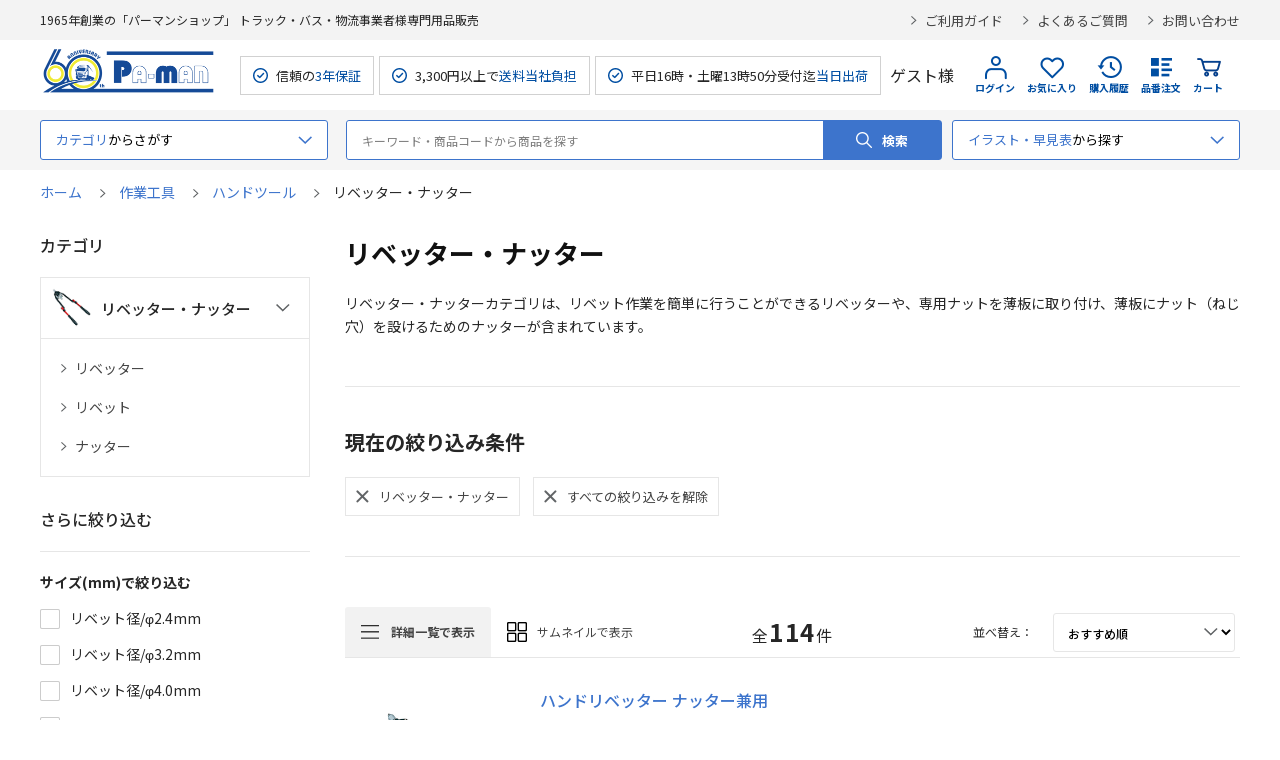

--- FILE ---
content_type: text/html; charset=utf-8
request_url: https://pa-man.shop/shop/r/rctn0001322
body_size: 21581
content:
<!DOCTYPE html>
<html data-browse-mode="P" lang="ja" >
<head>
<meta charset="UTF-8">
<title> 【公式】パーマンショップ-作業工具/ハンドツール/リベッター・ナッター｜トラック用品、大型車・物流用品通販サイト</title>
<link rel="canonical" href="https://pa-man.shop/shop/r/rctn0001322/">

<link rel="next" href="https://pa-man.shop/shop/r/rctn0001322_p2/">
<meta name="description" content="リベッター・ナッターカテゴリは、リベット作業を簡単に行うことができるリベッターや、専用ナットを薄板に取り付け、薄板にナット（ねじ穴）を設けるためのナッターが含まれています。">
<meta name="keywords" content="1／4ページトラック用品,物流用品,トラック物流関連サービス,通販">

<meta name="wwwroot" content="" />
<meta name="rooturl" content="https://pa-man.shop" />
<meta name="viewport" content="width=1200">
<link rel="stylesheet" type="text/css" href="https://ajax.googleapis.com/ajax/libs/jqueryui/1.13.1/themes/ui-lightness/jquery-ui.min.css">
<link rel="stylesheet" type="text/css" href="/css/sys/reset.css">
<link rel="stylesheet" type="text/css" href="/css/sys/base.css">
<link rel="stylesheet" type="text/css" href="/css/sys/block_icon_image.css">
<link rel="stylesheet" type="text/css" href="/lib/swiper-bundle.min.css"> 
<link rel="stylesheet" type="text/css" href="/css/usr/firstview_genre.css">


<link rel="stylesheet" type="text/css" href="/css/usr/firstview_header.css">


<link rel="stylesheet" type="text/css" href="/css/sys/base_form.css" media="print" onload="this.media='all'">
<link rel="stylesheet" type="text/css" href="/css/sys/base_misc.css" media="print" onload="this.media='all'">
<link rel="stylesheet" type="text/css" href="/css/sys/layout.css" media="print" onload="this.media='all'">
<link rel="stylesheet" type="text/css" href="/css/sys/block_common.css" media="print" onload="this.media='all'">
<link rel="stylesheet" type="text/css" href="/css/sys/block_customer.css" media="print" onload="this.media='all'">
<link rel="stylesheet" type="text/css" href="/css/sys/block_goods.css" media="print" onload="this.media='all'">
<link rel="stylesheet" type="text/css" href="/css/sys/block_order.css" media="print" onload="this.media='all'">
<link rel="stylesheet" type="text/css" href="/css/sys/block_misc.css" media="print" onload="this.media='all'">
<link rel="stylesheet" type="text/css" href="/css/sys/block_store.css" media="print" onload="this.media='all'">
<link rel="stylesheet" type="text/css" href="/css/sys/block_page_category.css" media="print" onload="this.media='all'">
<link rel="stylesheet" type="text/css" href="/css/sys/block_page.css" media="print" onload="this.media='all'">
<script src="https://ajax.googleapis.com/ajax/libs/jquery/3.5.1/jquery.min.js"></script>
<script src="https://ajax.googleapis.com/ajax/libs/jqueryui/1.13.1/jquery-ui.min.js"></script>
<script src="/lib/js.cookie.js" defer></script>
<script src="/lib/jquery.balloon.js" defer></script>
<script src="/lib/goods/jquery.tile.min.js" defer></script>
<script src="/lib/modernizr-custom.js" defer></script>
<script src="/lib/vue.min.js" defer></script>
<script src="/lib/swiper-bundle.min.js" defer></script>
<script src="/js/sys/tmpl.js" defer></script>
<script src="/js/sys/msg.js" defer></script>
<script src="/js/sys/sys.js" defer></script>
<script src="/js/sys/common.js" defer></script>

<script src="/js/sys/ui.js" defer></script>
<script src="/js/sys/dmp_data_send.js" ></script>


<!-- Google Tag Manager -->
<script>(function(w,d,s,l,i){w[l]=w[l]||[];w[l].push({'gtm.start':
new Date().getTime(),event:'gtm.js'});var f=d.getElementsByTagName(s)[0],
j=d.createElement(s),dl=l!='dataLayer'?'&l='+l:'';j.async=true;j.src=
'https://www.googletagmanager.com/gtm.js?id='+i+dl;f.parentNode.insertBefore(j,f);
})(window,document,'script','dataLayer','GTM-PSGT8JF');</script>
<!-- End Google Tag Manager -->



<link rel="stylesheet" type="text/css" href="https://fonts.googleapis.com/css2?family=Josefin+Sans:wght@400;500;700&family=Noto+Sans+JP:wght@400;500;700&display=swap">
<link rel="stylesheet" type="text/css" href="/css/usr/base.css" media="print" onload="this.media='all'">
<link rel="stylesheet" type="text/css" href="/css/usr/layout.css" media="print" onload="this.media='all'">
<link rel="stylesheet" type="text/css" href="/css/usr/block.css?ver=2025120101" media="print" onload="this.media='all'">
<link rel="stylesheet" type="text/css" href="/css/usr/user.css" media="print" onload="this.media='all'">
<script src="/js/usr/tmpl.js" defer></script>
<script src="/js/usr/msg.js" defer></script>
<script src="/js/usr/user.js" defer></script>
<script src="/lib/lazysizes.min.js" defer></script>
<link rel="SHORTCUT ICON" href="/favicon.ico">
<link rel="apple-touch-icon" sizes="180x180" href="/apple-touch-icon.png">
<link rel="icon" type="image/png" sizes="32x32" href="/favicon-32x32.png">
<link rel="icon" type="image/png" sizes="16x16" href="/favicon-16x16.png">

<link rel="stylesheet" type="text/css" href="/css/usr/pm/system_pm.css">

<script type="text/javascript" async="" src="https://pa-man.scinable.net/js/sc.js" defer></script>
<script src="/js/usr/search_suggest_eci.js"></script>



<script src="/js/usr/genre.js" defer></script>


<!-- etm meta -->
<meta property="etm:device" content="desktop" />
<meta property="etm:page_type" content="goodslist" />
<meta property="etm:cart_item" content="[]" />
<meta property="etm:attr" content="" />


<script src="/js/sys/goods_ajax_bookmark.js" defer></script>
<script src="/js/sys/goods_ajax_quickview.js" defer></script>
<!-- Global site tag (gtag.js) - Google Analytics -->
<script async src="https://www.googletagmanager.com/gtag/js?id=G-2ZE9CCYV4N"></script>
<script>
  window.dataLayer = window.dataLayer || [];
  function gtag(){dataLayer.push(arguments);}

  gtag('js', new Date());
  
  
  gtag('config', 'G-2ZE9CCYV4N', { 'user_id': null });
  
</script>

<meta property="og:url" content="https://pa-man.shop/shop/r/rctn0001322/">
<meta property="og:type" content="article">



<meta property="og:title" content=" 【公式】パーマンショップ-作業工具/ハンドツール/リベッター・ナッター｜トラック用品、大型車・物流用品通販サイト">
<meta property="og:description" content="リベッター・ナッターカテゴリは、リベット作業を簡単に行うことができるリベッターや、専用ナットを薄板に取り付け、薄板にナット（ねじ穴）を設けるためのナッターが含まれています。">
<meta property="og:site_name" content="パーマンショップ">
<meta property="og:image" content="https://pa-man.shop/img/usr/pm/ogp/card.png">
<meta property="og:image:width" content="1200">
<meta property="og:image:height" content="600">
<meta property="fb:app_id" content="100037192310301">
<meta name="twitter:card" content="summary_large_image">
<meta name="twitter:site" content="@Pa_man_2017">





</head>
<body class="page-genre" >

<!-- Google Tag Manager (noscript) -->
<noscript><iframe src="https://www.googletagmanager.com/ns.html?id=GTM-PSGT8JF"
height="0" width="0" style="display:none;visibility:hidden"></iframe></noscript>
<!-- End Google Tag Manager (noscript) -->




<div class="wrapper">
	
		
		
				<header id="header" class="pane-header">
	<div class="block-header-top">
		<div class="container">
			<div class="block-header-sub-title">1965年創業の「パーマンショップ」 トラック・バス・物流事業者様専門用品販売</div>

			<ul class="block-header-info-link">
				<li><a href="/shop/pages/guide.aspx">ご利用ガイド</a></li>
				<li><a href="/shop/pages/faq.aspx">よくあるご質問</a></li>
				<li><a href="/shop/everyform/form.aspx?questionnaire=inquiry">お問い合わせ</a></li>
			</ul>
		</div>
	</div>
	<div class="block-header-contents">
		<div class="container">
			<div class="block-header-left">
				<h1 class="block-header-logo">
					<a class="block-header-logo--link" href="/shop/"><img class="lazyload block-header-logo--img" alt="パーマンショップ" src="/img/usr/lazyloading.png" data-src="/img/usr/common/sitelogo_60th.png" width="177" height="36"></a>
				</h1>
				<ul class="block-header-spec">
					<li>信頼の<span>3年保証</span></li>
					<li>3,300円以上で<span>送料当社負担</span></li>
					<li>平日16時・土曜13時50分受付迄<span>当日出荷</span></li>
				</ul>
			</div>
			<div class="block-header-right">
				<div class="block-header-user">
					<div class="guest-name">ゲスト様</div>
				</div>
				<div class="block-headernav">
					<ul class="block-headernav--item-list">
						<li class="block-headernav--item-login">
							
							<a href="/shop/customer/menu.aspx">
								ログイン
							</a>
						</li>
						<li class="block-headernav--item-boookmark">
							<a href="/shop/customer/bookmark_guest.aspx">お気に入り</a>
						</li>
						<li class="block-headernav--item-purchase-history">
							<a href="/shop/customer/history.aspx">購入履歴</a>
						</li>
						<li class="block-headernav--item-order-number">
							<a href="/shop/quickorder/quickorder.aspx">品番注文</a>
						</li>
						<li class="block-headernav--item-cart">
							<a href="/shop/cart/cart.aspx">
								<span class="block-headernav--cart-count js-cart-count">0</span>
								カート
							</a>
						</li>
					</ul>
				</div>
			</div>
		</div>
	</div>
</header>


				
					<!-- グローバルナビゲーション 始まり -->
<nav class="pane-globalnav">
	<div class="container">
		<div class="block-globalnav">
			<div class="block-globalnav-genre block-globalnav-ac">
				<div class="block-globalnav-genre-ac-label block-globalnav-label ac-label">
					<p><span>カテゴリ</span>からさがす</p>
				</div>
				<div id="block_globalnav_genre_tree" class="block-globalnav-genre-ac-content ac-content">
					<div class="inner">
						<ul class="block-globalnav-genre-ac-genre-tree-1">
							<li v-for="genre in genreTree1" :key="genre">
								<span :data-genre-genre="genre.Genre" :data-genre-src="genre.src" :data-genre-src3="genre.src3" :data-genre-code="genre.tree">{{ genre.name }}</span>
							</li>
						</ul>
						<div class="block-globalnav-genre-ac-genre-tree-2-wrap">
							<div class="inner">
								<div class="genre-tree-1-title">
									<a href="#">
										<figure><img src="" alt="" width="40" height="40"></figure>
										<span class="name"></span>
									</a>
								</div>
								<ul class="block-globalnav-genre-ac-genre-tree-2">
									<li v-for="genre in genreTree2" :data-genre-code="genre.tree" :key="genre">
										<a :href="genre.Genre">{{ genre.name }}</a>
									</li>
								</ul>
								<div class="block-globalnav-genre-image"><img src="" alt=""></div>
							</div>
						</div>	
					</div>
				</div>	
			</div>
			<div class="block-global-search">
				<form name="frmSearch" method="get" action="/shop/goods/search.aspx" style="position:relative;">
					<input type="hidden" name="search" value="x">
					<input class="block-global-search--keyword js-suggest-search" type="text" value="" tabindex="1" placeholder="キーワード・商品コードから商品を探す" title="キーワード・商品コードから商品を探す" name="keyword" data-suggest-submit="on" autocomplete="off" id="q">
					<button class="block-global-search--submit btn btn-default" type="submit" tabindex="1" name="search" value="search" id="btnSearch">検索</button>
				</form>
			</div>
			<div class="block-globalnav-search-easy block-globalnav-ac">
				<div class="block-globalnav-genre-ac-label block-globalnav-label ac-label">
					<p><span>イラスト・早見表</span>から探す</p>
				</div>
				<div class="ac-content">
					<div class="inner">
						<div class="item">
							<p class="head">イラスト検索</p>
							<ul>
								<li><a href="/shop/pages/grp_search_truck.aspx">トラック用品イラスト検索</a></li>
								<li><a href="/shop/pages/grp_search_bus.aspx">バス車両用品イラスト検索</a></li>
								<li><a href="/shop/pages/grp_search_car.aspx">乗用車用品イラスト検索</a></li>
								<li><a href="/shop/pages/grp_search_forklift.aspx">フォークリフト用品イラスト検索</a></li>
							</ul>
						</div>
						<div class="item">
							<p class="head">早見表</p>
							<ul>
								<li><a href="/shop/pages/parts_number.aspx">純正部品番号等品番早見表</a></li>
								<li><a href="/shop/pages/rear_bumper.aspx">アルミリアバンパー早見表</a></li>
                                <li><a href="/shop/pages/power_station.aspx">ジャンプスターター購入手引き</a></li>
							</ul>
						</div>
					</div>
				</div>	
			</div>
		</div>
	</div>
</nav>

<!--
	<div class="pane-globalnav-info">
	<div class="container">
		<p class="head">重要なお知らせ</p>
		<a href="https://pa-man.shop/img/topic/news_img/7950964000_apology_20250326.pdf" target="_blank" rel="noopener noreferrer">
			<dl>
				<dt>2025/03/26</dt>
				<dd>シングルランヤード新規格対応(品番7950964000)誤表記のお詫びとお願い</dd>
			</dl>
		</a>
	</div>
</div>
-->

<!-- グローバルナビゲーション 終わり -->

				
		
	
	
<input type="hidden" name="genre-tree" data-tree-id="300520" disabled=""> 

<div class="pane-topic-path">
	<div class="container">
		<div class="block-topic-path">
	<ul class="block-topic-path--list" id="bread-crumb-list" itemscope itemtype="https://schema.org/BreadcrumbList">
		<li class="block-topic-path--genre-item block-topic-path--item__home" itemscope itemtype="https://schema.org/ListItem" itemprop="itemListElement">
	<a href="https://pa-man.shop/shop/" itemprop="item">
		<span itemprop="name">ホーム</span>
	</a>
	<meta itemprop="position" content="1" />
</li>

<li class="block-topic-path--genre-item" itemscope itemtype="https://schema.org/ListItem" itemprop="itemListElement">
	
	<a href="https://pa-man.shop/shop/r/rctn0001246/" itemprop="item">
		<span itemprop="name">作業工具</span>
	</a>
	<meta itemprop="position" content="2" />
</li>


<li class="block-topic-path--genre-item" itemscope itemtype="https://schema.org/ListItem" itemprop="itemListElement">
	
	<a href="https://pa-man.shop/shop/r/rctn0001248/" itemprop="item">
		<span itemprop="name">ハンドツール</span>
	</a>
	<meta itemprop="position" content="3" />
</li>


<li class="block-topic-path--genre-item block-topic-path--item__current" itemscope itemtype="https://schema.org/ListItem" itemprop="itemListElement">
	
	<a href="https://pa-man.shop/shop/r/rctn0001322/" itemprop="item">
		<span itemprop="name">リベッター・ナッター</span>
	</a>
	<meta itemprop="position" content="4" />
</li>


	</ul>

</div>
	</div>
</div>
<div class="pane-contents">
<div class="container">

<div class="pane-left-menu">






<form id="frmFilterList" name="frmFilterList" class="block-filter--form" method="get" action="https://pa-man.shop/shop/goods/search.aspx">


	<div class="js-filter-treelist-filterstyle">
	<input name="search" type="hidden" value="search"><input name="filtercodeecicate" type="hidden" value="作業工具:ハンドツール:リベッター・ナッター">
	</div>


	<div id="block_of_leftmenu_genretree">
		<div class="pane-block--title">カテゴリ</div>

		<div class="block-of-leftmenu-genre-tree">






<div class="head ac-title">
	<div class="inner">
		
		<figure><img src="/img/genre/3/ctn0001322.png" alt="" width="40" height="40"></figure>
		
		<span>リベッター・ナッター</span>
	</div>
</div>







<ul class="block-of-leftmenu-genre-tree-2 ac-content">


<li>

	<a href="javascript: void(0)" onclick="ecblib.goods_filter.submitFilterTree(this,'filtercodeecicate','作業工具:ハンドツール:リベッター・ナッター:リベッター','/shop/r/rctn0001323/'); return false;">
		リベッター
	</a>
</li>







<li>

	<a href="javascript: void(0)" onclick="ecblib.goods_filter.submitFilterTree(this,'filtercodeecicate','作業工具:ハンドツール:リベッター・ナッター:リベット','/shop/r/rctn0001324/'); return false;">
		リベット
	</a>
</li>







<li>

	<a href="javascript: void(0)" onclick="ecblib.goods_filter.submitFilterTree(this,'filtercodeecicate','作業工具:ハンドツール:リベッター・ナッター:ナッター','/shop/r/rctn0001325/'); return false;">
		ナッター
	</a>
</li>




</ul>






</div>
 
	</div>

	<div id="block_of_filter" class="block-filter">
		<div class="pane-block--title block-filter--header">さらに絞り込む</div>
		<div id="div_filterfiltercodeeci1" class="block-filter--list js-filter-box block-filter--close">
	<div class="block-filter--list-inner">
		<div class="pane-block--subtitle block-filter--list-inner-label js-filter-box-inner-label">サイズ(mm)で絞り込む</div>
		<div class="block-filter--list-inner-accordion">
			<div class="block-filter-option-items"><input name="filtercodeeci1" type="checkbox" id="filtercodeeci1_リベット径/φ2.4mm" value="リベット径/φ2.4mm" /><label class="checkbox" for="filtercodeeci1_リベット径/φ2.4mm">リベット径/φ2.4mm</label></div><div class="block-filter-option-items"><input name="filtercodeeci1" type="checkbox" id="filtercodeeci1_リベット径/φ3.2mm" value="リベット径/φ3.2mm" /><label class="checkbox" for="filtercodeeci1_リベット径/φ3.2mm">リベット径/φ3.2mm</label></div><div class="block-filter-option-items"><input name="filtercodeeci1" type="checkbox" id="filtercodeeci1_リベット径/φ4.0mm" value="リベット径/φ4.0mm" /><label class="checkbox" for="filtercodeeci1_リベット径/φ4.0mm">リベット径/φ4.0mm</label></div><div class="block-filter-option-items"><input name="filtercodeeci1" type="checkbox" id="filtercodeeci1_リベット径/φ4.8mm" value="リベット径/φ4.8mm" /><label class="checkbox" for="filtercodeeci1_リベット径/φ4.8mm">リベット径/φ4.8mm</label></div><div class="block-filter-option-items"><input name="filtercodeeci1" type="checkbox" id="filtercodeeci1_リベット径/φ4mm" value="リベット径/φ4mm" /><label class="checkbox" for="filtercodeeci1_リベット径/φ4mm">リベット径/φ4mm</label></div><div class="block-filter-option-items"><input name="filtercodeeci1" type="checkbox" id="filtercodeeci1_リベット径/φ6.4mm" value="リベット径/φ6.4mm" /><label class="checkbox" for="filtercodeeci1_リベット径/φ6.4mm">リベット径/φ6.4mm</label></div>
		</div>
	</div>
</div><div id="div_filterfiltercodeeci2" class="block-filter--list js-filter-box block-filter--close">
	<div class="block-filter--list-inner">
		<div class="pane-block--subtitle block-filter--list-inner-label js-filter-box-inner-label">長さ(mm)で絞り込む</div>
		<div class="block-filter--list-inner-accordion">
			<div class="block-filter-option-items"><input name="filtercodeeci2" type="checkbox" id="filtercodeeci2_10.0mm" value="10.0mm" /><label class="checkbox" for="filtercodeeci2_10.0mm">10.0mm</label></div><div class="block-filter-option-items"><input name="filtercodeeci2" type="checkbox" id="filtercodeeci2_10.2mm" value="10.2mm" /><label class="checkbox" for="filtercodeeci2_10.2mm">10.2mm</label></div><div class="block-filter-option-items"><input name="filtercodeeci2" type="checkbox" id="filtercodeeci2_10.3mm" value="10.3mm" /><label class="checkbox" for="filtercodeeci2_10.3mm">10.3mm</label></div><div class="block-filter-option-items"><input name="filtercodeeci2" type="checkbox" id="filtercodeeci2_10.5mm" value="10.5mm" /><label class="checkbox" for="filtercodeeci2_10.5mm">10.5mm</label></div><div class="block-filter-option-items"><input name="filtercodeeci2" type="checkbox" id="filtercodeeci2_10.8mm" value="10.8mm" /><label class="checkbox" for="filtercodeeci2_10.8mm">10.8mm</label></div><div class="block-filter-option-items"><input name="filtercodeeci2" type="checkbox" id="filtercodeeci2_11.0mm" value="11.0mm" /><label class="checkbox" for="filtercodeeci2_11.0mm">11.0mm</label></div><div class="block-filter-option-items"><input name="filtercodeeci2" type="checkbox" id="filtercodeeci2_11.2mm" value="11.2mm" /><label class="checkbox" for="filtercodeeci2_11.2mm">11.2mm</label></div><div class="block-filter-option-items"><input name="filtercodeeci2" type="checkbox" id="filtercodeeci2_11.4mm" value="11.4mm" /><label class="checkbox" for="filtercodeeci2_11.4mm">11.4mm</label></div><div class="block-filter-option-items"><input name="filtercodeeci2" type="checkbox" id="filtercodeeci2_11.6mm" value="11.6mm" /><label class="checkbox" for="filtercodeeci2_11.6mm">11.6mm</label></div><div class="block-filter-option-items"><input name="filtercodeeci2" type="checkbox" id="filtercodeeci2_11.8mm" value="11.8mm" /><label class="checkbox" for="filtercodeeci2_11.8mm">11.8mm</label></div><div class="block-filter-option-items"><input name="filtercodeeci2" type="checkbox" id="filtercodeeci2_11.9mm" value="11.9mm" /><label class="checkbox" for="filtercodeeci2_11.9mm">11.9mm</label></div><div class="block-filter-option-items"><input name="filtercodeeci2" type="checkbox" id="filtercodeeci2_12.2mm" value="12.2mm" /><label class="checkbox" for="filtercodeeci2_12.2mm">12.2mm</label></div><div class="block-filter-option-items"><input name="filtercodeeci2" type="checkbox" id="filtercodeeci2_12.3mm" value="12.3mm" /><label class="checkbox" for="filtercodeeci2_12.3mm">12.3mm</label></div><div class="block-filter-option-items"><input name="filtercodeeci2" type="checkbox" id="filtercodeeci2_12.4mm" value="12.4mm" /><label class="checkbox" for="filtercodeeci2_12.4mm">12.4mm</label></div><div class="block-filter-option-items"><input name="filtercodeeci2" type="checkbox" id="filtercodeeci2_12.7mm" value="12.7mm" /><label class="checkbox" for="filtercodeeci2_12.7mm">12.7mm</label></div><div class="block-filter-option-items"><input name="filtercodeeci2" type="checkbox" id="filtercodeeci2_12.8mm" value="12.8mm" /><label class="checkbox" for="filtercodeeci2_12.8mm">12.8mm</label></div><div class="block-filter-option-items"><input name="filtercodeeci2" type="checkbox" id="filtercodeeci2_12.9mm" value="12.9mm" /><label class="checkbox" for="filtercodeeci2_12.9mm">12.9mm</label></div><div class="block-filter-option-items"><input name="filtercodeeci2" type="checkbox" id="filtercodeeci2_13.1mm" value="13.1mm" /><label class="checkbox" for="filtercodeeci2_13.1mm">13.1mm</label></div><div class="block-filter-option-items"><input name="filtercodeeci2" type="checkbox" id="filtercodeeci2_13.3mm" value="13.3mm" /><label class="checkbox" for="filtercodeeci2_13.3mm">13.3mm</label></div><div class="block-filter-option-items"><input name="filtercodeeci2" type="checkbox" id="filtercodeeci2_13.5mm" value="13.5mm" /><label class="checkbox" for="filtercodeeci2_13.5mm">13.5mm</label></div><div class="block-filter-option-items"><input name="filtercodeeci2" type="checkbox" id="filtercodeeci2_13.9mm" value="13.9mm" /><label class="checkbox" for="filtercodeeci2_13.9mm">13.9mm</label></div><div class="block-filter-option-items"><input name="filtercodeeci2" type="checkbox" id="filtercodeeci2_14.0mm" value="14.0mm" /><label class="checkbox" for="filtercodeeci2_14.0mm">14.0mm</label></div><div class="block-filter-option-items"><input name="filtercodeeci2" type="checkbox" id="filtercodeeci2_14.4mm" value="14.4mm" /><label class="checkbox" for="filtercodeeci2_14.4mm">14.4mm</label></div><div class="block-filter-option-items"><input name="filtercodeeci2" type="checkbox" id="filtercodeeci2_14.5mm" value="14.5mm" /><label class="checkbox" for="filtercodeeci2_14.5mm">14.5mm</label></div><div class="block-filter-option-items"><input name="filtercodeeci2" type="checkbox" id="filtercodeeci2_14.7mm" value="14.7mm" /><label class="checkbox" for="filtercodeeci2_14.7mm">14.7mm</label></div><div class="block-filter-option-items"><input name="filtercodeeci2" type="checkbox" id="filtercodeeci2_15.5mm" value="15.5mm" /><label class="checkbox" for="filtercodeeci2_15.5mm">15.5mm</label></div><div class="block-filter-option-items"><input name="filtercodeeci2" type="checkbox" id="filtercodeeci2_15.6mm" value="15.6mm" /><label class="checkbox" for="filtercodeeci2_15.6mm">15.6mm</label></div><div class="block-filter-option-items"><input name="filtercodeeci2" type="checkbox" id="filtercodeeci2_15.9mm" value="15.9mm" /><label class="checkbox" for="filtercodeeci2_15.9mm">15.9mm</label></div><div class="block-filter-option-items"><input name="filtercodeeci2" type="checkbox" id="filtercodeeci2_16.1mm" value="16.1mm" /><label class="checkbox" for="filtercodeeci2_16.1mm">16.1mm</label></div><div class="block-filter-option-items"><input name="filtercodeeci2" type="checkbox" id="filtercodeeci2_16.5mm" value="16.5mm" /><label class="checkbox" for="filtercodeeci2_16.5mm">16.5mm</label></div><div class="block-filter-option-items"><input name="filtercodeeci2" type="checkbox" id="filtercodeeci2_16.7mm" value="16.7mm" /><label class="checkbox" for="filtercodeeci2_16.7mm">16.7mm</label></div><div class="block-filter-option-items"><input name="filtercodeeci2" type="checkbox" id="filtercodeeci2_17.2mm" value="17.2mm" /><label class="checkbox" for="filtercodeeci2_17.2mm">17.2mm</label></div><div class="block-filter-option-items"><input name="filtercodeeci2" type="checkbox" id="filtercodeeci2_17.9mm" value="17.9mm" /><label class="checkbox" for="filtercodeeci2_17.9mm">17.9mm</label></div><div class="block-filter-option-items"><input name="filtercodeeci2" type="checkbox" id="filtercodeeci2_18.9mm" value="18.9mm" /><label class="checkbox" for="filtercodeeci2_18.9mm">18.9mm</label></div><div class="block-filter-option-items"><input name="filtercodeeci2" type="checkbox" id="filtercodeeci2_19.9mm" value="19.9mm" /><label class="checkbox" for="filtercodeeci2_19.9mm">19.9mm</label></div><div class="block-filter-option-items"><input name="filtercodeeci2" type="checkbox" id="filtercodeeci2_20.1mm" value="20.1mm" /><label class="checkbox" for="filtercodeeci2_20.1mm">20.1mm</label></div><div class="block-filter-option-items"><input name="filtercodeeci2" type="checkbox" id="filtercodeeci2_20.4mm" value="20.4mm" /><label class="checkbox" for="filtercodeeci2_20.4mm">20.4mm</label></div><div class="block-filter-option-items"><input name="filtercodeeci2" type="checkbox" id="filtercodeeci2_22.1mm" value="22.1mm" /><label class="checkbox" for="filtercodeeci2_22.1mm">22.1mm</label></div><div class="block-filter-option-items"><input name="filtercodeeci2" type="checkbox" id="filtercodeeci2_23.0mm" value="23.0mm" /><label class="checkbox" for="filtercodeeci2_23.0mm">23.0mm</label></div><div class="block-filter-option-items"><input name="filtercodeeci2" type="checkbox" id="filtercodeeci2_23.6mm" value="23.6mm" /><label class="checkbox" for="filtercodeeci2_23.6mm">23.6mm</label></div><div class="block-filter-option-items"><input name="filtercodeeci2" type="checkbox" id="filtercodeeci2_26.5mm" value="26.5mm" /><label class="checkbox" for="filtercodeeci2_26.5mm">26.5mm</label></div><div class="block-filter-option-items"><input name="filtercodeeci2" type="checkbox" id="filtercodeeci2_26.8mm" value="26.8mm" /><label class="checkbox" for="filtercodeeci2_26.8mm">26.8mm</label></div><div class="block-filter-option-items"><input name="filtercodeeci2" type="checkbox" id="filtercodeeci2_28.6mm" value="28.6mm" /><label class="checkbox" for="filtercodeeci2_28.6mm">28.6mm</label></div><div class="block-filter-option-items"><input name="filtercodeeci2" type="checkbox" id="filtercodeeci2_29.7mm" value="29.7mm" /><label class="checkbox" for="filtercodeeci2_29.7mm">29.7mm</label></div><div class="block-filter-option-items"><input name="filtercodeeci2" type="checkbox" id="filtercodeeci2_4.4mm" value="4.4mm" /><label class="checkbox" for="filtercodeeci2_4.4mm">4.4mm</label></div><div class="block-filter-option-items"><input name="filtercodeeci2" type="checkbox" id="filtercodeeci2_4.8mm" value="4.8mm" /><label class="checkbox" for="filtercodeeci2_4.8mm">4.8mm</label></div><div class="block-filter-option-items"><input name="filtercodeeci2" type="checkbox" id="filtercodeeci2_5.5mm" value="5.5mm" /><label class="checkbox" for="filtercodeeci2_5.5mm">5.5mm</label></div><div class="block-filter-option-items"><input name="filtercodeeci2" type="checkbox" id="filtercodeeci2_5.6mm" value="5.6mm" /><label class="checkbox" for="filtercodeeci2_5.6mm">5.6mm</label></div><div class="block-filter-option-items"><input name="filtercodeeci2" type="checkbox" id="filtercodeeci2_6.0mm" value="6.0mm" /><label class="checkbox" for="filtercodeeci2_6.0mm">6.0mm</label></div><div class="block-filter-option-items"><input name="filtercodeeci2" type="checkbox" id="filtercodeeci2_6.4mm" value="6.4mm" /><label class="checkbox" for="filtercodeeci2_6.4mm">6.4mm</label></div><div class="block-filter-option-items"><input name="filtercodeeci2" type="checkbox" id="filtercodeeci2_6.5mm" value="6.5mm" /><label class="checkbox" for="filtercodeeci2_6.5mm">6.5mm</label></div><div class="block-filter-option-items"><input name="filtercodeeci2" type="checkbox" id="filtercodeeci2_6.6mm" value="6.6mm" /><label class="checkbox" for="filtercodeeci2_6.6mm">6.6mm</label></div><div class="block-filter-option-items"><input name="filtercodeeci2" type="checkbox" id="filtercodeeci2_7.0mm" value="7.0mm" /><label class="checkbox" for="filtercodeeci2_7.0mm">7.0mm</label></div><div class="block-filter-option-items"><input name="filtercodeeci2" type="checkbox" id="filtercodeeci2_7.1mm" value="7.1mm" /><label class="checkbox" for="filtercodeeci2_7.1mm">7.1mm</label></div><div class="block-filter-option-items"><input name="filtercodeeci2" type="checkbox" id="filtercodeeci2_7.2mm" value="7.2mm" /><label class="checkbox" for="filtercodeeci2_7.2mm">7.2mm</label></div><div class="block-filter-option-items"><input name="filtercodeeci2" type="checkbox" id="filtercodeeci2_7.6mm" value="7.6mm" /><label class="checkbox" for="filtercodeeci2_7.6mm">7.6mm</label></div><div class="block-filter-option-items"><input name="filtercodeeci2" type="checkbox" id="filtercodeeci2_8.0mm" value="8.0mm" /><label class="checkbox" for="filtercodeeci2_8.0mm">8.0mm</label></div><div class="block-filter-option-items"><input name="filtercodeeci2" type="checkbox" id="filtercodeeci2_8.2mm" value="8.2mm" /><label class="checkbox" for="filtercodeeci2_8.2mm">8.2mm</label></div><div class="block-filter-option-items"><input name="filtercodeeci2" type="checkbox" id="filtercodeeci2_8.6mm" value="8.6mm" /><label class="checkbox" for="filtercodeeci2_8.6mm">8.6mm</label></div><div class="block-filter-option-items"><input name="filtercodeeci2" type="checkbox" id="filtercodeeci2_8.7mm" value="8.7mm" /><label class="checkbox" for="filtercodeeci2_8.7mm">8.7mm</label></div><div class="block-filter-option-items"><input name="filtercodeeci2" type="checkbox" id="filtercodeeci2_8.9mm" value="8.9mm" /><label class="checkbox" for="filtercodeeci2_8.9mm">8.9mm</label></div><div class="block-filter-option-items"><input name="filtercodeeci2" type="checkbox" id="filtercodeeci2_9.0mm" value="9.0mm" /><label class="checkbox" for="filtercodeeci2_9.0mm">9.0mm</label></div><div class="block-filter-option-items"><input name="filtercodeeci2" type="checkbox" id="filtercodeeci2_9.1mm" value="9.1mm" /><label class="checkbox" for="filtercodeeci2_9.1mm">9.1mm</label></div><div class="block-filter-option-items"><input name="filtercodeeci2" type="checkbox" id="filtercodeeci2_9.2mm" value="9.2mm" /><label class="checkbox" for="filtercodeeci2_9.2mm">9.2mm</label></div><div class="block-filter-option-items"><input name="filtercodeeci2" type="checkbox" id="filtercodeeci2_9.5mm" value="9.5mm" /><label class="checkbox" for="filtercodeeci2_9.5mm">9.5mm</label></div><div class="block-filter-option-items"><input name="filtercodeeci2" type="checkbox" id="filtercodeeci2_9.6mm" value="9.6mm" /><label class="checkbox" for="filtercodeeci2_9.6mm">9.6mm</label></div><div class="block-filter-option-items"><input name="filtercodeeci2" type="checkbox" id="filtercodeeci2_9.8mm" value="9.8mm" /><label class="checkbox" for="filtercodeeci2_9.8mm">9.8mm</label></div><div class="block-filter-option-items"><input name="filtercodeeci2" type="checkbox" id="filtercodeeci2_9.9mm" value="9.9mm" /><label class="checkbox" for="filtercodeeci2_9.9mm">9.9mm</label></div><div class="block-filter-option-items"><input name="filtercodeeci2" type="checkbox" id="filtercodeeci2_リベット長さ/10.1mm" value="リベット長さ/10.1mm" /><label class="checkbox" for="filtercodeeci2_リベット長さ/10.1mm">リベット長さ/10.1mm</label></div><div class="block-filter-option-items"><input name="filtercodeeci2" type="checkbox" id="filtercodeeci2_リベット長さ/13.8mm" value="リベット長さ/13.8mm" /><label class="checkbox" for="filtercodeeci2_リベット長さ/13.8mm">リベット長さ/13.8mm</label></div><div class="block-filter-option-items"><input name="filtercodeeci2" type="checkbox" id="filtercodeeci2_リベット長さ/14.1mm" value="リベット長さ/14.1mm" /><label class="checkbox" for="filtercodeeci2_リベット長さ/14.1mm">リベット長さ/14.1mm</label></div><div class="block-filter-option-items"><input name="filtercodeeci2" type="checkbox" id="filtercodeeci2_リベット長さ/20.3mm" value="リベット長さ/20.3mm" /><label class="checkbox" for="filtercodeeci2_リベット長さ/20.3mm">リベット長さ/20.3mm</label></div><div class="block-filter-option-items"><input name="filtercodeeci2" type="checkbox" id="filtercodeeci2_リベット長さ/20.9mm" value="リベット長さ/20.9mm" /><label class="checkbox" for="filtercodeeci2_リベット長さ/20.9mm">リベット長さ/20.9mm</label></div><div class="block-filter-option-items"><input name="filtercodeeci2" type="checkbox" id="filtercodeeci2_リベット長さ/24.6mm" value="リベット長さ/24.6mm" /><label class="checkbox" for="filtercodeeci2_リベット長さ/24.6mm">リベット長さ/24.6mm</label></div><div class="block-filter-option-items"><input name="filtercodeeci2" type="checkbox" id="filtercodeeci2_リベット長さ/28.6mm" value="リベット長さ/28.6mm" /><label class="checkbox" for="filtercodeeci2_リベット長さ/28.6mm">リベット長さ/28.6mm</label></div><div class="block-filter-option-items"><input name="filtercodeeci2" type="checkbox" id="filtercodeeci2_リベット長さ/34.1mm" value="リベット長さ/34.1mm" /><label class="checkbox" for="filtercodeeci2_リベット長さ/34.1mm">リベット長さ/34.1mm</label></div><div class="block-filter-option-items"><input name="filtercodeeci2" type="checkbox" id="filtercodeeci2_リベット長さ：13.2mm" value="リベット長さ：13.2mm" /><label class="checkbox" for="filtercodeeci2_リベット長さ：13.2mm">リベット長さ：13.2mm</label></div><div class="block-filter-option-items"><input name="filtercodeeci2" type="checkbox" id="filtercodeeci2_リベット長さ：14.0mm" value="リベット長さ：14.0mm" /><label class="checkbox" for="filtercodeeci2_リベット長さ：14.0mm">リベット長さ：14.0mm</label></div><div class="block-filter-option-items"><input name="filtercodeeci2" type="checkbox" id="filtercodeeci2_リベット長さ：22.0mm" value="リベット長さ：22.0mm" /><label class="checkbox" for="filtercodeeci2_リベット長さ：22.0mm">リベット長さ：22.0mm</label></div>
		</div>
	</div>
</div><div id="div_filterfiltercodeeci4" class="block-filter--list js-filter-box block-filter--close">
	<div class="block-filter--list-inner">
		<div class="pane-block--subtitle block-filter--list-inner-label js-filter-box-inner-label">材質で絞り込む</div>
		<div class="block-filter--list-inner-accordion">
			<div class="block-filter-option-items"><input name="filtercodeeci4" type="checkbox" id="filtercodeeci4_NS" value="NS" /><label class="checkbox" for="filtercodeeci4_NS">NS</label></div><div class="block-filter-option-items"><input name="filtercodeeci4" type="checkbox" id="filtercodeeci4_NSA" value="NSA" /><label class="checkbox" for="filtercodeeci4_NSA">NSA</label></div><div class="block-filter-option-items"><input name="filtercodeeci4" type="checkbox" id="filtercodeeci4_NST" value="NST" /><label class="checkbox" for="filtercodeeci4_NST">NST</label></div><div class="block-filter-option-items"><input name="filtercodeeci4" type="checkbox" id="filtercodeeci4_アルミ" value="アルミ" /><label class="checkbox" for="filtercodeeci4_アルミ">アルミ</label></div><div class="block-filter-option-items"><input name="filtercodeeci4" type="checkbox" id="filtercodeeci4_ステンレス" value="ステンレス" /><label class="checkbox" for="filtercodeeci4_ステンレス">ステンレス</label></div>
		</div>
	</div>
</div><div id="div_filterfiltercodeeci30" class="block-filter--list js-filter-box block-filter--close">
	<div class="block-filter--list-inner">
		<div class="pane-block--subtitle block-filter--list-inner-label js-filter-box-inner-label">仕様で絞り込む</div>
		<div class="block-filter--list-inner-accordion">
			<div class="block-filter-option-items"><input name="filtercodeeci30" type="checkbox" id="filtercodeeci30_カシメ板厚/1.0～1.6mm" value="カシメ板厚/1.0～1.6mm" /><label class="checkbox" for="filtercodeeci30_カシメ板厚/1.0～1.6mm">カシメ板厚/1.0～1.6mm</label></div><div class="block-filter-option-items"><input name="filtercodeeci30" type="checkbox" id="filtercodeeci30_カシメ板厚/1.0～3.2mm" value="カシメ板厚/1.0～3.2mm" /><label class="checkbox" for="filtercodeeci30_カシメ板厚/1.0～3.2mm">カシメ板厚/1.0～3.2mm</label></div><div class="block-filter-option-items"><input name="filtercodeeci30" type="checkbox" id="filtercodeeci30_カシメ板厚/1.2～3.2mm" value="カシメ板厚/1.2～3.2mm" /><label class="checkbox" for="filtercodeeci30_カシメ板厚/1.2～3.2mm">カシメ板厚/1.2～3.2mm</label></div><div class="block-filter-option-items"><input name="filtercodeeci30" type="checkbox" id="filtercodeeci30_カシメ板厚/1.6～3.2mm" value="カシメ板厚/1.6～3.2mm" /><label class="checkbox" for="filtercodeeci30_カシメ板厚/1.6～3.2mm">カシメ板厚/1.6～3.2mm</label></div><div class="block-filter-option-items"><input name="filtercodeeci30" type="checkbox" id="filtercodeeci30_カシメ板厚/1.6～4.8mm" value="カシメ板厚/1.6～4.8mm" /><label class="checkbox" for="filtercodeeci30_カシメ板厚/1.6～4.8mm">カシメ板厚/1.6～4.8mm</label></div><div class="block-filter-option-items"><input name="filtercodeeci30" type="checkbox" id="filtercodeeci30_カシメ板厚/12.7～15.9mm" value="カシメ板厚/12.7～15.9mm" /><label class="checkbox" for="filtercodeeci30_カシメ板厚/12.7～15.9mm">カシメ板厚/12.7～15.9mm</label></div><div class="block-filter-option-items"><input name="filtercodeeci30" type="checkbox" id="filtercodeeci30_カシメ板厚/15.9～19.1mm" value="カシメ板厚/15.9～19.1mm" /><label class="checkbox" for="filtercodeeci30_カシメ板厚/15.9～19.1mm">カシメ板厚/15.9～19.1mm</label></div><div class="block-filter-option-items"><input name="filtercodeeci30" type="checkbox" id="filtercodeeci30_カシメ板厚/19.1～22.3mm" value="カシメ板厚/19.1～22.3mm" /><label class="checkbox" for="filtercodeeci30_カシメ板厚/19.1～22.3mm">カシメ板厚/19.1～22.3mm</label></div><div class="block-filter-option-items"><input name="filtercodeeci30" type="checkbox" id="filtercodeeci30_カシメ板厚/2.4～3.2mm" value="カシメ板厚/2.4～3.2mm" /><label class="checkbox" for="filtercodeeci30_カシメ板厚/2.4～3.2mm">カシメ板厚/2.4～3.2mm</label></div><div class="block-filter-option-items"><input name="filtercodeeci30" type="checkbox" id="filtercodeeci30_カシメ板厚/22.3～25.4mm" value="カシメ板厚/22.3～25.4mm" /><label class="checkbox" for="filtercodeeci30_カシメ板厚/22.3～25.4mm">カシメ板厚/22.3～25.4mm</label></div><div class="block-filter-option-items"><input name="filtercodeeci30" type="checkbox" id="filtercodeeci30_カシメ板厚/3.2～6.4mm" value="カシメ板厚/3.2～6.4mm" /><label class="checkbox" for="filtercodeeci30_カシメ板厚/3.2～6.4mm">カシメ板厚/3.2～6.4mm</label></div><div class="block-filter-option-items"><input name="filtercodeeci30" type="checkbox" id="filtercodeeci30_カシメ板厚/4.8～8.0mm" value="カシメ板厚/4.8～8.0mm" /><label class="checkbox" for="filtercodeeci30_カシメ板厚/4.8～8.0mm">カシメ板厚/4.8～8.0mm</label></div><div class="block-filter-option-items"><input name="filtercodeeci30" type="checkbox" id="filtercodeeci30_カシメ板厚/6.4～9.5mm" value="カシメ板厚/6.4～9.5mm" /><label class="checkbox" for="filtercodeeci30_カシメ板厚/6.4～9.5mm">カシメ板厚/6.4～9.5mm</label></div><div class="block-filter-option-items"><input name="filtercodeeci30" type="checkbox" id="filtercodeeci30_カシメ板厚/9.5～12.7mm" value="カシメ板厚/9.5～12.7mm" /><label class="checkbox" for="filtercodeeci30_カシメ板厚/9.5～12.7mm">カシメ板厚/9.5～12.7mm</label></div><div class="block-filter-option-items"><input name="filtercodeeci30" type="checkbox" id="filtercodeeci30_シャフト径/φ2.9mm" value="シャフト径/φ2.9mm" /><label class="checkbox" for="filtercodeeci30_シャフト径/φ2.9mm">シャフト径/φ2.9mm</label></div><div class="block-filter-option-items"><input name="filtercodeeci30" type="checkbox" id="filtercodeeci30_シャフト径/φ4mm" value="シャフト径/φ4mm" /><label class="checkbox" for="filtercodeeci30_シャフト径/φ4mm">シャフト径/φ4mm</label></div><div class="block-filter-option-items"><input name="filtercodeeci30" type="checkbox" id="filtercodeeci30_推奨締結板厚/1.6から7.0mm" value="推奨締結板厚/1.6から7.0mm" /><label class="checkbox" for="filtercodeeci30_推奨締結板厚/1.6から7.0mm">推奨締結板厚/1.6から7.0mm</label></div><div class="block-filter-option-items"><input name="filtercodeeci30" type="checkbox" id="filtercodeeci30_推奨締結板厚/10.5から18.5mm" value="推奨締結板厚/10.5から18.5mm" /><label class="checkbox" for="filtercodeeci30_推奨締結板厚/10.5から18.5mm">推奨締結板厚/10.5から18.5mm</label></div><div class="block-filter-option-items"><input name="filtercodeeci30" type="checkbox" id="filtercodeeci30_推奨締結板厚/2.0から16.0mm" value="推奨締結板厚/2.0から16.0mm" /><label class="checkbox" for="filtercodeeci30_推奨締結板厚/2.0から16.0mm">推奨締結板厚/2.0から16.0mm</label></div><div class="block-filter-option-items"><input name="filtercodeeci30" type="checkbox" id="filtercodeeci30_推奨締結板厚/2.0から9.5mm" value="推奨締結板厚/2.0から9.5mm" /><label class="checkbox" for="filtercodeeci30_推奨締結板厚/2.0から9.5mm">推奨締結板厚/2.0から9.5mm</label></div><div class="block-filter-option-items"><input name="filtercodeeci30" type="checkbox" id="filtercodeeci30_推奨締結板厚/3.2から8.5mm" value="推奨締結板厚/3.2から8.5mm" /><label class="checkbox" for="filtercodeeci30_推奨締結板厚/3.2から8.5mm">推奨締結板厚/3.2から8.5mm</label></div><div class="block-filter-option-items"><input name="filtercodeeci30" type="checkbox" id="filtercodeeci30_推奨締結板厚/4.0から12.0mm" value="推奨締結板厚/4.0から12.0mm" /><label class="checkbox" for="filtercodeeci30_推奨締結板厚/4.0から12.0mm">推奨締結板厚/4.0から12.0mm</label></div><div class="block-filter-option-items"><input name="filtercodeeci30" type="checkbox" id="filtercodeeci30_推奨締結板厚/5.5から11.1mm" value="推奨締結板厚/5.5から11.1mm" /><label class="checkbox" for="filtercodeeci30_推奨締結板厚/5.5から11.1mm">推奨締結板厚/5.5から11.1mm</label></div><div class="block-filter-option-items"><input name="filtercodeeci30" type="checkbox" id="filtercodeeci30_推奨締結板厚/7.5から12.5mm" value="推奨締結板厚/7.5から12.5mm" /><label class="checkbox" for="filtercodeeci30_推奨締結板厚/7.5から12.5mm">推奨締結板厚/7.5から12.5mm</label></div><div class="block-filter-option-items"><input name="filtercodeeci30" type="checkbox" id="filtercodeeci30_推奨締結板厚/9.0から16.0mm" value="推奨締結板厚/9.0から16.0mm" /><label class="checkbox" for="filtercodeeci30_推奨締結板厚/9.0から16.0mm">推奨締結板厚/9.0から16.0mm</label></div>
		</div>
	</div>
</div><div id="div_filterfiltercodeeci31" class="block-filter--list js-filter-box block-filter--close">
	<div class="block-filter--list-inner">
		<div class="pane-block--subtitle block-filter--list-inner-label js-filter-box-inner-label">在庫で絞り込む</div>
		<div class="block-filter--list-inner-accordion">
			<div class="block-filter-option-items"><input name="filtercodeeci31" type="checkbox" id="filtercodeeci31_0-0" value="0-0" /><label class="checkbox" for="filtercodeeci31_0-0">在庫なし</label></div><div class="block-filter-option-items"><input name="filtercodeeci31" type="checkbox" id="filtercodeeci31_1-2147483647" value="1-2147483647" /><label class="checkbox" for="filtercodeeci31_1-2147483647">在庫あり</label></div>
		</div>
	</div>
</div><div id="div_filterfiltercodeeciprice" class="block-filter--list js-filter-box block-filter--close">
	<div class="block-filter--list-inner">
		<div class="pane-block--subtitle block-filter--list-inner-label js-filter-box-inner-label">価格で絞り込む</div>
		<div class="block-filter--list-inner-accordion">
			<div class="block-filter-option-items"><input name="filtercodeeciprice" type="checkbox" id="filtercodeeciprice_1001-5000" value="1001-5000" /><label class="checkbox" for="filtercodeeciprice_1001-5000">1,001円～5,000円</label></div><div class="block-filter-option-items"><input name="filtercodeeciprice" type="checkbox" id="filtercodeeciprice_5001-10000" value="5001-10000" /><label class="checkbox" for="filtercodeeciprice_5001-10000">5,001円～10,000円</label></div><div class="block-filter-option-items"><input name="filtercodeeciprice" type="checkbox" id="filtercodeeciprice_10001-50000" value="10001-50000" /><label class="checkbox" for="filtercodeeciprice_10001-50000">10,001円～50,000円</label></div><div class="block-filter-option-items"><input name="filtercodeeciprice" type="checkbox" id="filtercodeeciprice_50001-2147483647" value="50001-2147483647" /><label class="checkbox" for="filtercodeeciprice_50001-2147483647">50,001円以上</label></div>
		</div>
	</div>
</div><div id="div_filterfiltercodeeci23" class="block-filter--list js-filter-box block-filter--close">
	<div class="block-filter--list-inner">
		<div class="pane-block--subtitle block-filter--list-inner-label js-filter-box-inner-label">アイコンで絞り込む</div>
		<div class="block-filter--list-inner-accordion">
			<div class="block-filter-option-items">
	<input name="filtercodeeci23" type="checkbox" id="filtercodeeci23_1" value="1" >
	<label class="checkbox" for="filtercodeeci23_1">
		<img class="block-header-logo--img lazyload" alt="Pa-manオリジナル" src="/img/usr/lazyloading.png" data-src="/img/icon/icon_paman_l.png">
	</label>
</div>
<div class="block-filter-option-items">
	<input name="filtercodeeci23" type="checkbox" id="filtercodeeci23_10" value="10" >
	<label class="checkbox" for="filtercodeeci23_10">
		<img class="block-header-logo--img lazyload" alt="出荷・納期２～５日" src="/img/usr/lazyloading.png" data-src="/img/icon/icon_nouki02_l.png">
	</label>
</div>

		</div>
	</div>
</div>
	</div>
</form>

<script src="/js/sys/goods_filter.js" type="text/javascript" defer></script>
<div id="block_of_leftmenu_middle" class="block-left-menu-middle">


		<ul class="block-leftmenu_middle-banner--list">
<li><a href="/shop/pages/web_catalog.aspx"><img src="/img/usr/leftmenu/banner_catalog.webp" width="270" height="120" alt="ウェブカタログ"></a></li>
<li><a href="/shop/pages/name_service.aspx"><img src="/img/usr/leftmenu/banner_name_service.webp" width="270" height="120" alt="名入れさサービスのご案内"></a></li>
<li><a href="/shop/pages/shop_de_rental.aspx"><img src="/img/usr/leftmenu/banner_tsuhan_de_rental.webp" width="270" height="120" alt="通販 DE レンタル"></a></li>
</ul>


</div>
<div id="block_of_leftmenu_bottom" class="block-left-menu-bottom">


		<div class="pane-block--title">運送・物流情報 Pa-man LOGI+</div>
<ul class="block-leftmenu_bottom-banner--list">
<li><a href="https://logiplus.pa-man.co.jp/" target="_blank"><img src="/img/usr/leftmenu/banner_pamanLOGIplus.webp" width="270" height="120" alt="トラック運送、物流業界に携わる全ての方に向けお役立ち情報を発信中「Pa-man LOGI+（パーマン ロジプラス）」"></a></li>
</ul>
<br><br>
<div class="pane-block--title">便利なサービス</div>
<ul class="block-leftmenu_bottom-banner--list">
<li><a href="https://e-waves.pa-man-c.com/" target="_blank"><img src="/img/usr/leftmenu/banner_e-waves.webp" width="270" height="120" alt="クラウド型マルチセンシングロガー「e-WAVES」"></a></li>
<li><a href="https://kitaro.pa-man-c.com/" target="_blank"><img src="/img/usr/leftmenu/banner_kitaro.webp" width="270" height="120" alt="クラウド運行管理「KITARO」"></a></li>
<li><a href="https://movo.pa-man-c.com/" target="_blank"><img src="/img/usr/leftmenu/banner_movo_fleet.webp" width="270" height="120" alt="物流業界に特化したクラウド型動態管理「MOVO Fleet」"></a></li>
<li><a href="https://doconan.pa-man-c.com/" target="_blank"><img src="/img/usr/leftmenu/banner_doconan.webp" width="270" height="120" alt="位置情報確認サービス「どこなん？」"></a></li>
<li><a href="https://doconan.pa-man-c.com/alc_check/" target="_blank"><img src="/img/usr/leftmenu/banner_doconan_alc_2.webp" width="270" height="120" alt="アプリ型アルコール点呼管理サービス「どこなん？AlcCheck」"></a></li>
<li><a href="https://al-call.jp/" target="_blank"><img src="/img/usr/leftmenu/banner_alcohol.webp" width="270" height="120" alt="アルコールチェッカー点呼システム「アル・コール」"></a></li>
<li><a href="https://pa-man-vms.com/" target="_blank"><img src="/img/usr/leftmenu/banner_vms.webp" width="270" height="120" alt="車両管理システム「VMS」"></a></li>
<li><a href="https://recycle.pa-man-c.com/" target="_blank"><img src="/img/usr/leftmenu/banner_wrapcollectservice.webp" width="270" height="120" alt="ラップ買取回収サービス"></a></li>
<li><a href="https://pa-man.shop/shop/pages/freezer_patition.aspx" target="_blank"><img src="/img/usr/leftmenu/banner_partition.webp" width="270" height="120" alt="冷凍・冷蔵庫用間仕切り"></a></li>
<li><a href="https://pa-man.shop/shop/pages/windshield.aspx" target="_blank"><img src="/img/usr/leftmenu/banner_windshield.webp" width="270" height="120" alt="フロントガラス出張施工対応"></a></li>
<li><a href="https://octlink.pa-man-c.com/" target="_blank"><img src="/img/usr/leftmenu/banner_octlink.webp" width="270" height="120" alt="クラウド型デジタコ「OCTLINK」"></a></li>
<li><a href="https://legal12.pa-man-c.com/" target="_blank"><img src="/img/usr/leftmenu/banner_legal12.webp" width="270" height="120" alt="トラック事業者向け法定12項目指導プログラムのご案内"></a></li>
<li><a href="https://pa-man-hp.com/" target="_blank"><img src="/img/usr/leftmenu/banner_hp.gif" width="270" height="120" alt="物流業界に特化したパーマンのホームページ制作サービス"></a></li>
</ul>


</div>


</div>

<main class="pane-main">
<div class="block-genre-page">




<h1 class="h1 block-genre-page--header">リベッター・ナッター</h1>


<div class="block-genre-page--comment">リベッター・ナッターカテゴリは、リベット作業を簡単に行うことができるリベッターや、専用ナットを薄板に取り付け、薄板にナット（ねじ穴）を設けるためのナッターが含まれています。</div>












	<div class="block-genre-filter-terms block-genre-section">
		<div class="title">現在の絞り込み条件</div>
		<div class="block-genre-filter-terms-inner">
			<span class="block-genre-filter-terms-list">
				
<span class="item">


	<a href="javascript: void(0)" onclick="ecblib.goods_filter.submitFilterOff(this,'filtercodeecicate','作業工具:ハンドツール:リベッター・ナッター','https://pa-man.shop/shop/goods/search.aspx'); return false;">

		<span class="text">リベッター・ナッター</span>
	</a>
</span>


			</span>
			
			<span class="item">
				<a href="javascript:void(0)"onclick="ecblib.goods_filter.submitFilterAllOff(this,'https://pa-man.shop/shop/goods/search.aspx?search=search'); return false;">
					<span class="text">すべての絞り込みを解除</span>
				</a>
			</span>
		</div>
	</div>



<div class="block-goods-list-section block-genre-section">
<dl class="block-goods-list--display-style-items">



<ul class="block-goods-list--display-style-items-list">



<li class="detail-style active"><a href="">詳細一覧で表示</a></li>
 
 

 

 
 


<li class="thumbnail-style"><a href="/shop/r/rctn0001322_dT/">サムネイルで表示</a></li>
 
</ul>


</dl>

<dl class="block-goods-list--sort-order-items">
<dt>並べ替え：</dt>
<dd>



<div class="select-wrap">

<select name="select" onchange="location.href = value;">


<option value="/shop/r/rctn0001322_sg/" >おすすめ順
                                         </option>

<option value="/shop/r/rctn0001322_sgn/" >商品番号順
                                         </option>

<option value="/shop/r/rctn0001322_ssp/" >価格(安い順)
                                         </option>

<option value="/shop/r/rctn0001322_sspd/" >価格(高い順)</option>
</select>
</div>



</dd>
</dl>
<div class="block-goods-list--pager-top block-goods-list--pager pager">
	<div class="pager-total"><span class="pager-count">全<span>114</span>件</span></div>
	
	
</div>

<div class="block-goods-list-d">
	<ul class="block-goods-list-d--items">
		<li>
<form method="GET" action="https://pa-man.shop/shop/cart/cart.aspx"> 
<input name="crsirefo_hidden" type="hidden" value="bd749a3932f419dbb147bf88c41fefa162b5ca63e1eea1557d0e59ab92b50254">

	<div class="block-goods-list-d--item-body js-enhanced-ecommerce-item">
		<div class="block-goods-list-d--image">

			<a href="/shop/g/g3637000000/" title="ハンドリベッター ナッター兼用" class="js-enhanced-ecommerce-image">
			
			<figure class="img-center"><img alt="ハンドリベッター ナッター兼用" src="/img/usr/lazyloading.png" data-src="/img/goods/S/3637000000_1.webp" class="lazyload"></figure>
			<div class="block-icon">
			
			

			
			
			</div>
			</a>
			</div>
			<div class="block-goods-list-d--contents">
			
			
			<div class="block-goods-list-d--goods-name"><a href="/shop/g/g3637000000/" title="ハンドリベッター ナッター兼用" data-category="(ctn0001325)"  data-brand="" class="js-enhanced-ecommerce-goods-name">ハンドリベッター ナッター兼用</a>
			
			
			


		</div>
		<div class="block-goods-list-d--item-description">
		
		
		<div class="block-goods-list-d--item-description-left">
			<div class="block-icon">
			<span><img src="/img/usr/lazyloading.png" data-src="/img/icon/icon_paman_d.png" alt="" class="lazyload"></span>
			
			
			

			
			
			
			
			
			

			
			
			
		</div>
			
		<div class="block-goods-list-d--item-description-inner">

		
		<div class="revico-star-zone" data-revico-goods="3637000000"></div>

		<div class="block-goods-list-d--goods-code">品番：<span>3637000000</span></div>
		</div>
		<div class="block-goods-list-d--goods-comment">●φ6.4mmまでの強力型。ナットリベットも使えます。<br></div>
		
				<button type="button" class="more">… 続きを読む</button>
		</div>
		







			<div class="block-goods-list-d--item-details">
			
			
			
				
				
				
				

				<div class="block-goods-list-d--price-infos">
					
					
					





					<div class="block-goods-list-d--net-price net-price"><span>9,980</span>円</div>


					<div class="block-goods-list-d--price price js-enhanced-ecommerce-goods-price"><span> 10,978</span>円</div>



				
				</div>






<div class="block-goods-list-d--item-details-inner">

	<div class="block-goods-list-d--qty">
	数量
	<span>
		<input type="hidden" name="goods" value="3637000000">
		<input type="text" name="qty" maxlength="3" size="4">
	</span>
	個
	</div>


	<div class="block-goods-list-d--stock">在庫あり</div>

</div>




				<div class="block-goods-list-d--add-cart">
	
	
						
						
						<div class="block-goods-list-d--add-cart">
							<button type="submit" class="block-list-add-cart-btn btn btn-primary js-animation-add-cart js-enhanced-ecommerce-add-cart cart-btn" value="カートに入れる">カートに入れる</button>
						</div>
						
		
						
						
						
		
	
				</div>

</div>
			</div>
			
			
		</div>
	</div>
</form> 

</li>
<li>
<form method="GET" action="https://pa-man.shop/shop/cart/cart.aspx"> 
<input name="crsirefo_hidden" type="hidden" value="bd749a3932f419dbb147bf88c41fefa162b5ca63e1eea1557d0e59ab92b50254">

	<div class="block-goods-list-d--item-body js-enhanced-ecommerce-item">
		<div class="block-goods-list-d--image">

			<a href="/shop/g/g3637100000/" title="ハンドリベッター ナッター兼用 スイベルヘッド" class="js-enhanced-ecommerce-image">
			
			<figure class="img-center"><img alt="ハンドリベッター ナッター兼用 スイベルヘッド" src="/img/usr/lazyloading.png" data-src="/img/goods/S/3637100000_1.webp" class="lazyload"></figure>
			<div class="block-icon">
			
			

			
			
			</div>
			</a>
			</div>
			<div class="block-goods-list-d--contents">
			
			
			<div class="block-goods-list-d--goods-name"><a href="/shop/g/g3637100000/" title="ハンドリベッター ナッター兼用 スイベルヘッド" data-category="(ctn0001325)"  data-brand="" class="js-enhanced-ecommerce-goods-name">ハンドリベッター ナッター兼用 スイベルヘッド</a>
			
			
			


		</div>
		<div class="block-goods-list-d--item-description">
		
		
		<div class="block-goods-list-d--item-description-left">
			<div class="block-icon">
			<span><img src="/img/usr/lazyloading.png" data-src="/img/icon/icon_paman_d.png" alt="" class="lazyload"></span>
			
			
			

			
			
			
			
			
			

			
			
			
		</div>
			
		<div class="block-goods-list-d--item-description-inner">

		
		<div class="revico-star-zone" data-revico-goods="3637100000"></div>

		<div class="block-goods-list-d--goods-code">品番：<span>3637100000</span></div>
		</div>
		<div class="block-goods-list-d--goods-comment">●ヘッド部が回転し、使いやすくなりました。<br></div>
		
				<button type="button" class="more">… 続きを読む</button>
		</div>
		







			<div class="block-goods-list-d--item-details">
			
			
			
				
				
				
				

				<div class="block-goods-list-d--price-infos">
					
					
					





					<div class="block-goods-list-d--net-price net-price"><span>10,680</span>円</div>


					<div class="block-goods-list-d--price price js-enhanced-ecommerce-goods-price"><span> 11,748</span>円</div>



				
				</div>






<div class="block-goods-list-d--item-details-inner">

	<div class="block-goods-list-d--qty">
	数量
	<span>
		<input type="hidden" name="goods" value="3637100000">
		<input type="text" name="qty" maxlength="3" size="4">
	</span>
	個
	</div>


	<div class="block-goods-list-d--stock">在庫あり</div>

</div>




				<div class="block-goods-list-d--add-cart">
	
	
						
						
						<div class="block-goods-list-d--add-cart">
							<button type="submit" class="block-list-add-cart-btn btn btn-primary js-animation-add-cart js-enhanced-ecommerce-add-cart cart-btn" value="カートに入れる">カートに入れる</button>
						</div>
						
		
						
						
						
		
	
				</div>

</div>
			</div>
			
			
		</div>
	</div>
</form> 

</li>
<li>
<form method="GET" action="https://pa-man.shop/shop/cart/cart.aspx"> 
<input name="crsirefo_hidden" type="hidden" value="bd749a3932f419dbb147bf88c41fefa162b5ca63e1eea1557d0e59ab92b50254">

	<div class="block-goods-list-d--item-body js-enhanced-ecommerce-item">
		<div class="block-goods-list-d--image">

			<a href="/shop/g/g3659050000/" title="リベット 長さ11.6mm リベット径φ4.8mm 100本入" class="js-enhanced-ecommerce-image">
			
			<figure class="img-center"><img alt="リベット 長さ11.6mm リベット径φ4.8mm 100本入" src="/img/usr/lazyloading.png" data-src="/img/goods/S/3659050000_1.webp" class="lazyload"></figure>
			<div class="block-icon">
			
			

			
			
			</div>
			</a>
			</div>
			<div class="block-goods-list-d--contents">
			
			
			<div class="block-goods-list-d--goods-name"><a href="/shop/g/g3659050000/" title="リベット 長さ11.6mm リベット径φ4.8mm 100本入" data-category="(ctn0001324)"  data-brand="" class="js-enhanced-ecommerce-goods-name">リベット 長さ11.6mm リベット径φ4.8mm 100本入</a>
			
			
			


		</div>
		<div class="block-goods-list-d--item-description">
		
		
		<div class="block-goods-list-d--item-description-left">
			<div class="block-icon">
			
			
			
			

			
			
			
			
			
			

			
			
			
		</div>
			
		<div class="block-goods-list-d--item-description-inner">

		
		<div class="revico-star-zone" data-revico-goods="3659050000"></div>

		<div class="block-goods-list-d--goods-code">品番：<span>3659050000</span></div>
		</div>
		<div class="block-goods-list-d--goods-comment">●アルミニウム合金リベット/シールドタイプ<br>
●防水リベット。マンドレル材質にステンレススチールを用いているため、耐食性に優れています。<br></div>
		
				<button type="button" class="more">… 続きを読む</button>
		</div>
		







			<div class="block-goods-list-d--item-details">
			
			
			
				
				
				
				

				<div class="block-goods-list-d--price-infos">
					
					
					





					<div class="block-goods-list-d--net-price net-price"><span>4,680</span>円</div>


					<div class="block-goods-list-d--price price js-enhanced-ecommerce-goods-price"><span> 5,148</span>円</div>



				
				</div>






<div class="block-goods-list-d--item-details-inner">

	<div class="block-goods-list-d--qty">
	数量
	<span>
		<input type="hidden" name="goods" value="3659050000">
		<input type="text" name="qty" maxlength="3" size="4">
	</span>
	個
	</div>


	<div class="block-goods-list-d--stock">在庫あり</div>

</div>




				<div class="block-goods-list-d--add-cart">
	
	
						
						
						<div class="block-goods-list-d--add-cart">
							<button type="submit" class="block-list-add-cart-btn btn btn-primary js-animation-add-cart js-enhanced-ecommerce-add-cart cart-btn" value="カートに入れる">カートに入れる</button>
						</div>
						
		
						
						
						
		
	
				</div>

</div>
			</div>
			
			
		</div>
	</div>
</form> 

</li>
<li>
<form method="GET" action="https://pa-man.shop/shop/cart/cart.aspx"> 
<input name="crsirefo_hidden" type="hidden" value="bd749a3932f419dbb147bf88c41fefa162b5ca63e1eea1557d0e59ab92b50254">

	<div class="block-goods-list-d--item-body js-enhanced-ecommerce-item">
		<div class="block-goods-list-d--image">

			<a href="/shop/g/g3659150000/" title="リベット 長さ19.9mm リベット径φ4.8mm 100本入" class="js-enhanced-ecommerce-image">
			
			<figure class="img-center"><img alt="リベット 長さ19.9mm リベット径φ4.8mm 100本入" src="/img/usr/lazyloading.png" data-src="/img/goods/S/3659150000_1.webp" class="lazyload"></figure>
			<div class="block-icon">
			
			

			
			
			</div>
			</a>
			</div>
			<div class="block-goods-list-d--contents">
			
			
			<div class="block-goods-list-d--goods-name"><a href="/shop/g/g3659150000/" title="リベット 長さ19.9mm リベット径φ4.8mm 100本入" data-category="(ctn0001324)"  data-brand="" class="js-enhanced-ecommerce-goods-name">リベット 長さ19.9mm リベット径φ4.8mm 100本入</a>
			
			
			


		</div>
		<div class="block-goods-list-d--item-description">
		
		
		<div class="block-goods-list-d--item-description-left">
			<div class="block-icon">
			
			
			
			

			
			
			
			
			
			

			
			
			
		</div>
			
		<div class="block-goods-list-d--item-description-inner">

		
		<div class="revico-star-zone" data-revico-goods="3659150000"></div>

		<div class="block-goods-list-d--goods-code">品番：<span>3659150000</span></div>
		</div>
		<div class="block-goods-list-d--goods-comment">●オールステンレス/すべり止め付き<br></div>
		
				<button type="button" class="more">… 続きを読む</button>
		</div>
		







			<div class="block-goods-list-d--item-details">
			
			
			
				
				
				
				

				<div class="block-goods-list-d--price-infos">
					
					
					





					<div class="block-goods-list-d--net-price net-price"><span>6,220</span>円</div>


					<div class="block-goods-list-d--price price js-enhanced-ecommerce-goods-price"><span> 6,842</span>円</div>



				
				</div>






<div class="block-goods-list-d--item-details-inner">

	<div class="block-goods-list-d--qty">
	数量
	<span>
		<input type="hidden" name="goods" value="3659150000">
		<input type="text" name="qty" maxlength="3" size="4">
	</span>
	個
	</div>


	<div class="block-goods-list-d--stock">在庫あり</div>

</div>




				<div class="block-goods-list-d--add-cart">
	
	
						
						
						<div class="block-goods-list-d--add-cart">
							<button type="submit" class="block-list-add-cart-btn btn btn-primary js-animation-add-cart js-enhanced-ecommerce-add-cart cart-btn" value="カートに入れる">カートに入れる</button>
						</div>
						
		
						
						
						
		
	
				</div>

</div>
			</div>
			
			
		</div>
	</div>
</form> 

</li>
<li>
<form method="GET" action="https://pa-man.shop/shop/cart/cart.aspx"> 
<input name="crsirefo_hidden" type="hidden" value="bd749a3932f419dbb147bf88c41fefa162b5ca63e1eea1557d0e59ab92b50254">

	<div class="block-goods-list-d--item-body js-enhanced-ecommerce-item">
		<div class="block-goods-list-d--image">

			<a href="/shop/g/g3659250000/" title="リベット 長さ11.1mm リベット径φ4.8mm 100本入" class="js-enhanced-ecommerce-image">
			
			<figure class="img-center"><img alt="リベット 長さ11.1mm リベット径φ4.8mm 100本入" src="/img/usr/lazyloading.png" data-src="/img/goods/S/3659250000_1.webp" class="lazyload"></figure>
			<div class="block-icon">
			
			

			
			
			</div>
			</a>
			</div>
			<div class="block-goods-list-d--contents">
			
			
			<div class="block-goods-list-d--goods-name"><a href="/shop/g/g3659250000/" title="リベット 長さ11.1mm リベット径φ4.8mm 100本入" data-category="(ctn0001324)"  data-brand="" class="js-enhanced-ecommerce-goods-name">リベット 長さ11.1mm リベット径φ4.8mm 100本入</a>
			
			
			


		</div>
		<div class="block-goods-list-d--item-description">
		
		
		<div class="block-goods-list-d--item-description-left">
			<div class="block-icon">
			
			
			
			

			
			
			
			
			
			

			
			
			
		</div>
			
		<div class="block-goods-list-d--item-description-inner">

		
		<div class="revico-star-zone" data-revico-goods="3659250000"></div>

		<div class="block-goods-list-d--goods-code">品番：<span>3659250000</span></div>
		</div>
		<div class="block-goods-list-d--goods-comment">●リベットが花びら状に4方向へ開き、ワークを締結します。<br>
●樹脂などの軟材質のワーク締結に適しています。<br></div>
		
				<button type="button" class="more">… 続きを読む</button>
		</div>
		







			<div class="block-goods-list-d--item-details">
			
			
			
				
				
				
				

				<div class="block-goods-list-d--price-infos">
					
					
					





					<div class="block-goods-list-d--net-price net-price"><span>2,030</span>円</div>


					<div class="block-goods-list-d--price price js-enhanced-ecommerce-goods-price"><span> 2,233</span>円</div>



				
				</div>






<div class="block-goods-list-d--item-details-inner">

	<div class="block-goods-list-d--qty">
	数量
	<span>
		<input type="hidden" name="goods" value="3659250000">
		<input type="text" name="qty" maxlength="3" size="4">
	</span>
	個
	</div>


	<div class="block-goods-list-d--stock">在庫あり</div>

</div>




				<div class="block-goods-list-d--add-cart">
	
	
						
						
						<div class="block-goods-list-d--add-cart">
							<button type="submit" class="block-list-add-cart-btn btn btn-primary js-animation-add-cart js-enhanced-ecommerce-add-cart cart-btn" value="カートに入れる">カートに入れる</button>
						</div>
						
		
						
						
						
		
	
				</div>

</div>
			</div>
			
			
		</div>
	</div>
</form> 

</li>
<li>
<form method="GET" action="https://pa-man.shop/shop/cart/cart.aspx"> 
<input name="crsirefo_hidden" type="hidden" value="bd749a3932f419dbb147bf88c41fefa162b5ca63e1eea1557d0e59ab92b50254">

	<div class="block-goods-list-d--item-body js-enhanced-ecommerce-item">
		<div class="block-goods-list-d--image">

			<a href="/shop/g/g3659260000/" title="リベット 長さ18mm リベット径φ5.0mm 100本入" class="js-enhanced-ecommerce-image">
			
			<figure class="img-center"><img alt="リベット 長さ18mm リベット径φ5.0mm 100本入" src="/img/usr/lazyloading.png" data-src="/img/goods/S/3659260000_1.webp" class="lazyload"></figure>
			<div class="block-icon">
			
			

			
			
			</div>
			</a>
			</div>
			<div class="block-goods-list-d--contents">
			
			
			<div class="block-goods-list-d--goods-name"><a href="/shop/g/g3659260000/" title="リベット 長さ18mm リベット径φ5.0mm 100本入" data-category="(ctn0001324)"  data-brand="" class="js-enhanced-ecommerce-goods-name">リベット 長さ18mm リベット径φ5.0mm 100本入</a>
			
			
			


		</div>
		<div class="block-goods-list-d--item-description">
		
		
		<div class="block-goods-list-d--item-description-left">
			<div class="block-icon">
			
			
			
			

			
			
			
			
			
			

			
			
			
		</div>
			
		<div class="block-goods-list-d--item-description-inner">

		
		<div class="revico-star-zone" data-revico-goods="3659260000"></div>

		<div class="block-goods-list-d--goods-code">品番：<span>3659260000</span></div>
		</div>
		<div class="block-goods-list-d--goods-comment">●防水機能の高いリベットです。<br></div>
		
				<button type="button" class="more">… 続きを読む</button>
		</div>
		







			<div class="block-goods-list-d--item-details">
			
			
			
				
				
				
				

				<div class="block-goods-list-d--price-infos">
					
					
					





					<div class="block-goods-list-d--net-price net-price"><span>4,780</span>円</div>


					<div class="block-goods-list-d--price price js-enhanced-ecommerce-goods-price"><span> 5,258</span>円</div>



				
				</div>






<div class="block-goods-list-d--item-details-inner">

	<div class="block-goods-list-d--qty">
	数量
	<span>
		<input type="hidden" name="goods" value="3659260000">
		<input type="text" name="qty" maxlength="3" size="4">
	</span>
	個
	</div>


	<div class="block-goods-list-d--stock">在庫あり</div>

</div>




				<div class="block-goods-list-d--add-cart">
	
	
						
						
						<div class="block-goods-list-d--add-cart">
							<button type="submit" class="block-list-add-cart-btn btn btn-primary js-animation-add-cart js-enhanced-ecommerce-add-cart cart-btn" value="カートに入れる">カートに入れる</button>
						</div>
						
		
						
						
						
		
	
				</div>

</div>
			</div>
			
			
		</div>
	</div>
</form> 

</li>
<li>
<form method="GET" action="https://pa-man.shop/shop/cart/cart.aspx"> 
<input name="crsirefo_hidden" type="hidden" value="bd749a3932f419dbb147bf88c41fefa162b5ca63e1eea1557d0e59ab92b50254">

	<div class="block-goods-list-d--item-body js-enhanced-ecommerce-item">
		<div class="block-goods-list-d--image">

			<a href="/shop/g/g3659301000/" title="リベット 長さ13.2mm リベット径φ4.6mm 500本入" class="js-enhanced-ecommerce-image">
			
			<figure class="img-center"><img alt="リベット 長さ13.2mm リベット径φ4.6mm 500本入" src="/img/usr/lazyloading.png" data-src="/img/goods/S/3659301000_1.webp" class="lazyload"></figure>
			<div class="block-icon">
			
			

			
			
			</div>
			</a>
			</div>
			<div class="block-goods-list-d--contents">
			
			
			<div class="block-goods-list-d--goods-name"><a href="/shop/g/g3659301000/" title="リベット 長さ13.2mm リベット径φ4.6mm 500本入" data-category="(ctn0001324)"  data-brand="" class="js-enhanced-ecommerce-goods-name">リベット 長さ13.2mm リベット径φ4.6mm 500本入</a>
			
			
			


		</div>
		<div class="block-goods-list-d--item-description">
		
		
		<div class="block-goods-list-d--item-description-left">
			<div class="block-icon">
			
			
			
			

			
			
			
			
			
			

			
			
			
		</div>
			
		<div class="block-goods-list-d--item-description-inner">

		
		<div class="revico-star-zone" data-revico-goods="3659301000"></div>

		<div class="block-goods-list-d--goods-code">品番：<span>3659301000</span></div>
		</div>
		<div class="block-goods-list-d--goods-comment">●ステンレスタイプのリベットです。<br></div>
		
				<button type="button" class="more">… 続きを読む</button>
		</div>
		







			<div class="block-goods-list-d--item-details">
			
			
			
				
				
				
				

				<div class="block-goods-list-d--price-infos">
					
					
					





					<div class="block-goods-list-d--net-price net-price"><span>6,380</span>円</div>


					<div class="block-goods-list-d--price price js-enhanced-ecommerce-goods-price"><span> 7,018</span>円</div>



				
				</div>






<div class="block-goods-list-d--item-details-inner">

	<div class="block-goods-list-d--qty">
	数量
	<span>
		<input type="hidden" name="goods" value="3659301000">
		<input type="text" name="qty" maxlength="3" size="4">
	</span>
	個
	</div>


	<div class="block-goods-list-d--stock">在庫あり</div>

</div>




				<div class="block-goods-list-d--add-cart">
	
	
						
						
						<div class="block-goods-list-d--add-cart">
							<button type="submit" class="block-list-add-cart-btn btn btn-primary js-animation-add-cart js-enhanced-ecommerce-add-cart cart-btn" value="カートに入れる">カートに入れる</button>
						</div>
						
		
						
						
						
		
	
				</div>

</div>
			</div>
			
			
		</div>
	</div>
</form> 

</li>
<li>
<form method="GET" action="https://pa-man.shop/shop/cart/cart.aspx"> 
<input name="crsirefo_hidden" type="hidden" value="bd749a3932f419dbb147bf88c41fefa162b5ca63e1eea1557d0e59ab92b50254">

	<div class="block-goods-list-d--item-body js-enhanced-ecommerce-item">
		<div class="block-goods-list-d--image">

			<a href="/shop/g/g3659650000/" title="リベット 長さ17.9mm リベット径φ4.8mm 100本入" class="js-enhanced-ecommerce-image">
			
			<figure class="img-center"><img alt="リベット 長さ17.9mm リベット径φ4.8mm 100本入" src="/img/usr/lazyloading.png" data-src="/img/goods/S/3659650000_1.webp" class="lazyload"></figure>
			<div class="block-icon">
			
			

			
			
			</div>
			</a>
			</div>
			<div class="block-goods-list-d--contents">
			
			
			<div class="block-goods-list-d--goods-name"><a href="/shop/g/g3659650000/" title="リベット 長さ17.9mm リベット径φ4.8mm 100本入" data-category="(ctn0001324)"  data-brand="" class="js-enhanced-ecommerce-goods-name">リベット 長さ17.9mm リベット径φ4.8mm 100本入</a>
			
			
			


		</div>
		<div class="block-goods-list-d--item-description">
		
		
		<div class="block-goods-list-d--item-description-left">
			<div class="block-icon">
			
			
			
			

			
			
			
			
			
			

			
			
			
		</div>
			
		<div class="block-goods-list-d--item-description-inner">

		
		<div class="revico-star-zone" data-revico-goods="3659650000"></div>

		<div class="block-goods-list-d--goods-code">品番：<span>3659650000</span></div>
		</div>
		<div class="block-goods-list-d--goods-comment">●ラージフランジブラインドリベット<br>
●ツバ径の大きいラージフランジは、プラスチック板、FRP、ベニア板等、各種軟質ボードに最適です。<br></div>
		
				<button type="button" class="more">… 続きを読む</button>
		</div>
		







			<div class="block-goods-list-d--item-details">
			
			
			
				
				
				
				

				<div class="block-goods-list-d--price-infos">
					
					
					





					<div class="block-goods-list-d--net-price net-price"><span>2,680</span>円</div>


					<div class="block-goods-list-d--price price js-enhanced-ecommerce-goods-price"><span> 2,948</span>円</div>



				
				</div>






<div class="block-goods-list-d--item-details-inner">

	<div class="block-goods-list-d--qty">
	数量
	<span>
		<input type="hidden" name="goods" value="3659650000">
		<input type="text" name="qty" maxlength="3" size="4">
	</span>
	個
	</div>


	<div class="block-goods-list-d--stock">在庫あり</div>

</div>




				<div class="block-goods-list-d--add-cart">
	
	
						
						
						<div class="block-goods-list-d--add-cart">
							<button type="submit" class="block-list-add-cart-btn btn btn-primary js-animation-add-cart js-enhanced-ecommerce-add-cart cart-btn" value="カートに入れる">カートに入れる</button>
						</div>
						
		
						
						
						
		
	
				</div>

</div>
			</div>
			
			
		</div>
	</div>
</form> 

</li>
<li>
<form method="GET" action="https://pa-man.shop/shop/cart/cart.aspx"> 
<input name="crsirefo_hidden" type="hidden" value="bd749a3932f419dbb147bf88c41fefa162b5ca63e1eea1557d0e59ab92b50254">

	<div class="block-goods-list-d--item-body js-enhanced-ecommerce-item">
		<div class="block-goods-list-d--image">

			<a href="/shop/g/g3659701000/" title="リベット 長さ14.0mm リベット径φ6.3mm 250本入" class="js-enhanced-ecommerce-image">
			
			<figure class="img-center"><img alt="リベット 長さ14.0mm リベット径φ6.3mm 250本入" src="/img/usr/lazyloading.png" data-src="/img/goods/S/3659701000_1.webp" class="lazyload"></figure>
			<div class="block-icon">
			
			

			
			
			</div>
			</a>
			</div>
			<div class="block-goods-list-d--contents">
			
			
			<div class="block-goods-list-d--goods-name"><a href="/shop/g/g3659701000/" title="リベット 長さ14.0mm リベット径φ6.3mm 250本入" data-category="(ctn0001324)"  data-brand="" class="js-enhanced-ecommerce-goods-name">リベット 長さ14.0mm リベット径φ6.3mm 250本入</a>
			
			
			


		</div>
		<div class="block-goods-list-d--item-description">
		
		
		<div class="block-goods-list-d--item-description-left">
			<div class="block-icon">
			
			
			
			

			
			
			
			
			
			

			
			
			
		</div>
			
		<div class="block-goods-list-d--item-description-inner">

		
		<div class="revico-star-zone" data-revico-goods="3659701000"></div>

		<div class="block-goods-list-d--goods-code">品番：<span>3659701000</span></div>
		</div>
		<div class="block-goods-list-d--goods-comment">●アルミタイプのリベットです。<br></div>
		
				<button type="button" class="more">… 続きを読む</button>
		</div>
		







			<div class="block-goods-list-d--item-details">
			
			
			
				
				
				
				

				<div class="block-goods-list-d--price-infos">
					
					
					





					<div class="block-goods-list-d--net-price net-price"><span>2,560</span>円</div>


					<div class="block-goods-list-d--price price js-enhanced-ecommerce-goods-price"><span> 2,816</span>円</div>



				
				</div>






<div class="block-goods-list-d--item-details-inner">

	<div class="block-goods-list-d--qty">
	数量
	<span>
		<input type="hidden" name="goods" value="3659701000">
		<input type="text" name="qty" maxlength="3" size="4">
	</span>
	個
	</div>


	<div class="block-goods-list-d--stock">在庫あり</div>

</div>




				<div class="block-goods-list-d--add-cart">
	
	
						
						
						<div class="block-goods-list-d--add-cart">
							<button type="submit" class="block-list-add-cart-btn btn btn-primary js-animation-add-cart js-enhanced-ecommerce-add-cart cart-btn" value="カートに入れる">カートに入れる</button>
						</div>
						
		
						
						
						
		
	
				</div>

</div>
			</div>
			
			
		</div>
	</div>
</form> 

</li>
<li>
<form method="GET" action="https://pa-man.shop/shop/cart/cart.aspx"> 
<input name="crsirefo_hidden" type="hidden" value="bd749a3932f419dbb147bf88c41fefa162b5ca63e1eea1557d0e59ab92b50254">

	<div class="block-goods-list-d--item-body js-enhanced-ecommerce-item">
		<div class="block-goods-list-d--image">

			<a href="/shop/g/g3659801000/" title="リベット 長さ22.0mm リベット径φ6.4mm 250本入" class="js-enhanced-ecommerce-image">
			
			<figure class="img-center"><img alt="リベット 長さ22.0mm リベット径φ6.4mm 250本入" src="/img/usr/lazyloading.png" data-src="/img/goods/S/3659801000_1.webp" class="lazyload"></figure>
			<div class="block-icon">
			
			

			
			
			</div>
			</a>
			</div>
			<div class="block-goods-list-d--contents">
			
			
			<div class="block-goods-list-d--goods-name"><a href="/shop/g/g3659801000/" title="リベット 長さ22.0mm リベット径φ6.4mm 250本入" data-category="(ctn0001324)"  data-brand="" class="js-enhanced-ecommerce-goods-name">リベット 長さ22.0mm リベット径φ6.4mm 250本入</a>
			
			
			


		</div>
		<div class="block-goods-list-d--item-description">
		
		
		<div class="block-goods-list-d--item-description-left">
			<div class="block-icon">
			
			
			
			

			
			
			
			
			
			

			
			
			
		</div>
			
		<div class="block-goods-list-d--item-description-inner">

		
		<div class="revico-star-zone" data-revico-goods="3659801000"></div>

		<div class="block-goods-list-d--goods-code">品番：<span>3659801000</span></div>
		</div>
		<div class="block-goods-list-d--goods-comment">●アルミタイプのリベットです。<br></div>
		
				<button type="button" class="more">… 続きを読む</button>
		</div>
		







			<div class="block-goods-list-d--item-details">
			
			
			
				
				
				
				

				<div class="block-goods-list-d--price-infos">
					
					
					





					<div class="block-goods-list-d--net-price net-price"><span>2,680</span>円</div>


					<div class="block-goods-list-d--price price js-enhanced-ecommerce-goods-price"><span> 2,948</span>円</div>



				
				</div>






<div class="block-goods-list-d--item-details-inner">

	<div class="block-goods-list-d--qty">
	数量
	<span>
		<input type="hidden" name="goods" value="3659801000">
		<input type="text" name="qty" maxlength="3" size="4">
	</span>
	個
	</div>


	<div class="block-goods-list-d--stock">在庫あり</div>

</div>




				<div class="block-goods-list-d--add-cart">
	
	
						
						
						<div class="block-goods-list-d--add-cart">
							<button type="submit" class="block-list-add-cart-btn btn btn-primary js-animation-add-cart js-enhanced-ecommerce-add-cart cart-btn" value="カートに入れる">カートに入れる</button>
						</div>
						
		
						
						
						
		
	
				</div>

</div>
			</div>
			
			
		</div>
	</div>
</form> 

</li>
<li>
<form method="GET" action="https://pa-man.shop/shop/cart/cart.aspx"> 
<input name="crsirefo_hidden" type="hidden" value="bd749a3932f419dbb147bf88c41fefa162b5ca63e1eea1557d0e59ab92b50254">

	<div class="block-goods-list-d--item-body js-enhanced-ecommerce-item">
		<div class="block-goods-list-d--image">

			<a href="/shop/g/g3659851000/" title="ウルトラグリップリベット 長さ10.1mm リベット径φ4.8mm 30本入" class="js-enhanced-ecommerce-image">
			
			<figure class="img-center"><img alt="ウルトラグリップリベット 長さ10.1mm リベット径φ4.8mm 30本入" src="/img/usr/lazyloading.png" data-src="/img/goods/S/3659851000_1.webp" class="lazyload"></figure>
			<div class="block-icon">
			
			

			
			
			</div>
			</a>
			</div>
			<div class="block-goods-list-d--contents">
			
			
			<div class="block-goods-list-d--goods-name"><a href="/shop/g/g3659851000/" title="ウルトラグリップリベット 長さ10.1mm リベット径φ4.8mm 30本入" data-category="(ctn0001324)"  data-brand="" class="js-enhanced-ecommerce-goods-name">ウルトラグリップリベット 長さ10.1mm リベット径φ4.8mm 30本入</a>
			
			
			


		</div>
		<div class="block-goods-list-d--item-description">
		
		
		<div class="block-goods-list-d--item-description-left">
			<div class="block-icon">
			
			
			
			

			
			
			
			
			
			

			
			
			
		</div>
			
		<div class="block-goods-list-d--item-description-inner">

		
		<div class="revico-star-zone" data-revico-goods="3659851000"></div>

		<div class="block-goods-list-d--goods-code">品番：<span>3659851000</span></div>
		</div>
		<div class="block-goods-list-d--goods-comment">●振動に強い内部ロック機能を採用した高強度リベットです。<br>
●トラックの振動部の接合に重宝します。<br>
●トラックのヒンジや金具の固定に最適です。<br>
●溶接レスでの構造体組み立てに最適です。<br>
●適用板厚が広く、製品の部品点数削減に貢献します。<br></div>
		
				<button type="button" class="more">… 続きを読む</button>
		</div>
		







			<div class="block-goods-list-d--item-details">
			
			
			
				
				
				
				

				<div class="block-goods-list-d--price-infos">
					
					
					





					<div class="block-goods-list-d--net-price net-price"><span>3,200</span>円</div>


					<div class="block-goods-list-d--price price js-enhanced-ecommerce-goods-price"><span> 3,520</span>円</div>



				
				</div>






<div class="block-goods-list-d--item-details-inner">

	<div class="block-goods-list-d--qty">
	数量
	<span>
		<input type="hidden" name="goods" value="3659851000">
		<input type="text" name="qty" maxlength="3" size="4">
	</span>
	個
	</div>


	<div class="block-goods-list-d--stock">在庫あり</div>

</div>




				<div class="block-goods-list-d--add-cart">
	
	
						
						
						<div class="block-goods-list-d--add-cart">
							<button type="submit" class="block-list-add-cart-btn btn btn-primary js-animation-add-cart js-enhanced-ecommerce-add-cart cart-btn" value="カートに入れる">カートに入れる</button>
						</div>
						
		
						
						
						
		
	
				</div>

</div>
			</div>
			
			
		</div>
	</div>
</form> 

</li>
<li>
<form method="GET" action="https://pa-man.shop/shop/cart/cart.aspx"> 
<input name="crsirefo_hidden" type="hidden" value="bd749a3932f419dbb147bf88c41fefa162b5ca63e1eea1557d0e59ab92b50254">

	<div class="block-goods-list-d--item-body js-enhanced-ecommerce-item">
		<div class="block-goods-list-d--image">

			<a href="/shop/g/g3659852000/" title="ウルトラグリップリベット 長さ14.1mm リベット径φ4.8mm 30本入" class="js-enhanced-ecommerce-image">
			
			<figure class="img-center"><img alt="ウルトラグリップリベット 長さ14.1mm リベット径φ4.8mm 30本入" src="/img/usr/lazyloading.png" data-src="/img/goods/S/3659852000_1.webp" class="lazyload"></figure>
			<div class="block-icon">
			
			

			
			
			</div>
			</a>
			</div>
			<div class="block-goods-list-d--contents">
			
			
			<div class="block-goods-list-d--goods-name"><a href="/shop/g/g3659852000/" title="ウルトラグリップリベット 長さ14.1mm リベット径φ4.8mm 30本入" data-category="(ctn0001324)"  data-brand="" class="js-enhanced-ecommerce-goods-name">ウルトラグリップリベット 長さ14.1mm リベット径φ4.8mm 30本入</a>
			
			
			


		</div>
		<div class="block-goods-list-d--item-description">
		
		
		<div class="block-goods-list-d--item-description-left">
			<div class="block-icon">
			
			
			
			

			
			
			
			
			
			

			
			
			
		</div>
			
		<div class="block-goods-list-d--item-description-inner">

		
		<div class="revico-star-zone" data-revico-goods="3659852000"></div>

		<div class="block-goods-list-d--goods-code">品番：<span>3659852000</span></div>
		</div>
		<div class="block-goods-list-d--goods-comment">●振動に強い内部ロック機能を採用した高強度リベットです。<br>
●トラックの振動部の接合に重宝します。<br>
●トラックのヒンジや金具の固定に最適です。<br>
●溶接レスでの構造体組み立てに最適です。<br>
●適用板厚が広く、製品の部品点数削減に貢献します。<br></div>
		
				<button type="button" class="more">… 続きを読む</button>
		</div>
		







			<div class="block-goods-list-d--item-details">
			
			
			
				
				
				
				

				<div class="block-goods-list-d--price-infos">
					
					
					





					<div class="block-goods-list-d--net-price net-price"><span>3,350</span>円</div>


					<div class="block-goods-list-d--price price js-enhanced-ecommerce-goods-price"><span> 3,685</span>円</div>



				
				</div>






<div class="block-goods-list-d--item-details-inner">

	<div class="block-goods-list-d--qty">
	数量
	<span>
		<input type="hidden" name="goods" value="3659852000">
		<input type="text" name="qty" maxlength="3" size="4">
	</span>
	個
	</div>


	<div class="block-goods-list-d--stock">在庫あり</div>

</div>




				<div class="block-goods-list-d--add-cart">
	
	
						
						
						<div class="block-goods-list-d--add-cart">
							<button type="submit" class="block-list-add-cart-btn btn btn-primary js-animation-add-cart js-enhanced-ecommerce-add-cart cart-btn" value="カートに入れる">カートに入れる</button>
						</div>
						
		
						
						
						
		
	
				</div>

</div>
			</div>
			
			
		</div>
	</div>
</form> 

</li>
<li>
<form method="GET" action="https://pa-man.shop/shop/cart/cart.aspx"> 
<input name="crsirefo_hidden" type="hidden" value="bd749a3932f419dbb147bf88c41fefa162b5ca63e1eea1557d0e59ab92b50254">

	<div class="block-goods-list-d--item-body js-enhanced-ecommerce-item">
		<div class="block-goods-list-d--image">

			<a href="/shop/g/g3659853000/" title="ウルトラグリップリベット 長さ13.8mm リベット径φ6.4mm 30本入" class="js-enhanced-ecommerce-image">
			
			<figure class="img-center"><img alt="ウルトラグリップリベット 長さ13.8mm リベット径φ6.4mm 30本入" src="/img/usr/lazyloading.png" data-src="/img/goods/S/3659853000_1.webp" class="lazyload"></figure>
			<div class="block-icon">
			
			

			
			
			</div>
			</a>
			</div>
			<div class="block-goods-list-d--contents">
			
			
			<div class="block-goods-list-d--goods-name"><a href="/shop/g/g3659853000/" title="ウルトラグリップリベット 長さ13.8mm リベット径φ6.4mm 30本入" data-category="(ctn0001324)"  data-brand="" class="js-enhanced-ecommerce-goods-name">ウルトラグリップリベット 長さ13.8mm リベット径φ6.4mm 30本入</a>
			
			
			


		</div>
		<div class="block-goods-list-d--item-description">
		
		
		<div class="block-goods-list-d--item-description-left">
			<div class="block-icon">
			
			
			
			

			
			
			
			
			
			

			
			
			
		</div>
			
		<div class="block-goods-list-d--item-description-inner">

		
		<div class="revico-star-zone" data-revico-goods="3659853000"></div>

		<div class="block-goods-list-d--goods-code">品番：<span>3659853000</span></div>
		</div>
		<div class="block-goods-list-d--goods-comment">●振動に強い内部ロック機能を採用した高強度リベットです。<br>
●トラックの振動部の接合に重宝します。<br>
●トラックのヒンジや金具の固定に最適です。<br>
●溶接レスでの構造体組み立てに最適です。<br>
●適用板厚が広く、製品の部品点数削減に貢献します。<br></div>
		
				<button type="button" class="more">… 続きを読む</button>
		</div>
		







			<div class="block-goods-list-d--item-details">
			
			
			
				
				
				
				

				<div class="block-goods-list-d--price-infos">
					
					
					





					<div class="block-goods-list-d--net-price net-price"><span>4,100</span>円</div>


					<div class="block-goods-list-d--price price js-enhanced-ecommerce-goods-price"><span> 4,510</span>円</div>



				
				</div>






<div class="block-goods-list-d--item-details-inner">

	<div class="block-goods-list-d--qty">
	数量
	<span>
		<input type="hidden" name="goods" value="3659853000">
		<input type="text" name="qty" maxlength="3" size="4">
	</span>
	個
	</div>


	<div class="block-goods-list-d--stock">在庫あり</div>

</div>




				<div class="block-goods-list-d--add-cart">
	
	
						
						
						<div class="block-goods-list-d--add-cart">
							<button type="submit" class="block-list-add-cart-btn btn btn-primary js-animation-add-cart js-enhanced-ecommerce-add-cart cart-btn" value="カートに入れる">カートに入れる</button>
						</div>
						
		
						
						
						
		
	
				</div>

</div>
			</div>
			
			
		</div>
	</div>
</form> 

</li>
<li>
<form method="GET" action="https://pa-man.shop/shop/cart/cart.aspx"> 
<input name="crsirefo_hidden" type="hidden" value="bd749a3932f419dbb147bf88c41fefa162b5ca63e1eea1557d0e59ab92b50254">

	<div class="block-goods-list-d--item-body js-enhanced-ecommerce-item">
		<div class="block-goods-list-d--image">

			<a href="/shop/g/g3659854000/" title="ウルトラグリップリベット 長さ20.3mm リベット径φ6.4mm 30本入" class="js-enhanced-ecommerce-image">
			
			<figure class="img-center"><img alt="ウルトラグリップリベット 長さ20.3mm リベット径φ6.4mm 30本入" src="/img/usr/lazyloading.png" data-src="/img/goods/S/3659854000_1.webp" class="lazyload"></figure>
			<div class="block-icon">
			
			

			
			
			</div>
			</a>
			</div>
			<div class="block-goods-list-d--contents">
			
			
			<div class="block-goods-list-d--goods-name"><a href="/shop/g/g3659854000/" title="ウルトラグリップリベット 長さ20.3mm リベット径φ6.4mm 30本入" data-category="(ctn0001324)"  data-brand="" class="js-enhanced-ecommerce-goods-name">ウルトラグリップリベット 長さ20.3mm リベット径φ6.4mm 30本入</a>
			
			
			


		</div>
		<div class="block-goods-list-d--item-description">
		
		
		<div class="block-goods-list-d--item-description-left">
			<div class="block-icon">
			
			
			
			

			
			
			
			
			
			

			
			
			
		</div>
			
		<div class="block-goods-list-d--item-description-inner">

		
		<div class="revico-star-zone" data-revico-goods="3659854000"></div>

		<div class="block-goods-list-d--goods-code">品番：<span>3659854000</span></div>
		</div>
		<div class="block-goods-list-d--goods-comment">●振動に強い内部ロック機能を採用した高強度リベットです。<br>
●トラックの振動部の接合に重宝します。<br>
●トラックのヒンジや金具の固定に最適です。<br>
●溶接レスでの構造体組み立てに最適です。<br>
●適用板厚が広く、製品の部品点数削減に貢献します。<br></div>
		
				<button type="button" class="more">… 続きを読む</button>
		</div>
		







			<div class="block-goods-list-d--item-details">
			
			
			
				
				
				
				

				<div class="block-goods-list-d--price-infos">
					
					
					





					<div class="block-goods-list-d--net-price net-price"><span>4,760</span>円</div>


					<div class="block-goods-list-d--price price js-enhanced-ecommerce-goods-price"><span> 5,236</span>円</div>



				
				</div>






<div class="block-goods-list-d--item-details-inner">

	<div class="block-goods-list-d--qty">
	数量
	<span>
		<input type="hidden" name="goods" value="3659854000">
		<input type="text" name="qty" maxlength="3" size="4">
	</span>
	個
	</div>


	<div class="block-goods-list-d--stock">在庫あり</div>

</div>




				<div class="block-goods-list-d--add-cart">
	
	
						
						
						<div class="block-goods-list-d--add-cart">
							<button type="submit" class="block-list-add-cart-btn btn btn-primary js-animation-add-cart js-enhanced-ecommerce-add-cart cart-btn" value="カートに入れる">カートに入れる</button>
						</div>
						
		
						
						
						
		
	
				</div>

</div>
			</div>
			
			
		</div>
	</div>
</form> 

</li>
<li>
<form method="GET" action="https://pa-man.shop/shop/cart/cart.aspx"> 
<input name="crsirefo_hidden" type="hidden" value="bd749a3932f419dbb147bf88c41fefa162b5ca63e1eea1557d0e59ab92b50254">

	<div class="block-goods-list-d--item-body js-enhanced-ecommerce-item">
		<div class="block-goods-list-d--image">

			<a href="/shop/g/g3659855000/" title="ウルトラグリップリベット 長さ20.3mm リベット径φ6.4mm 30本入" class="js-enhanced-ecommerce-image">
			
			<figure class="img-center"><img alt="ウルトラグリップリベット 長さ20.3mm リベット径φ6.4mm 30本入" src="/img/usr/lazyloading.png" data-src="/img/goods/S/3659855000_1.webp" class="lazyload"></figure>
			<div class="block-icon">
			
			

			
			
			</div>
			</a>
			</div>
			<div class="block-goods-list-d--contents">
			
			
			<div class="block-goods-list-d--goods-name"><a href="/shop/g/g3659855000/" title="ウルトラグリップリベット 長さ20.3mm リベット径φ6.4mm 30本入" data-category="(ctn0001324)"  data-brand="" class="js-enhanced-ecommerce-goods-name">ウルトラグリップリベット 長さ20.3mm リベット径φ6.4mm 30本入</a>
			
			
			


		</div>
		<div class="block-goods-list-d--item-description">
		
		
		<div class="block-goods-list-d--item-description-left">
			<div class="block-icon">
			
			
			
			

			
			
			
			
			
			

			
			
			
		</div>
			
		<div class="block-goods-list-d--item-description-inner">

		
		<div class="revico-star-zone" data-revico-goods="3659855000"></div>

		<div class="block-goods-list-d--goods-code">品番：<span>3659855000</span></div>
		</div>
		<div class="block-goods-list-d--goods-comment">●振動に強い内部ロック機能を採用した高強度リベットです。<br>
●トラックの振動部の接合に重宝します。<br>
●トラックのヒンジや金具の固定に最適です。<br>
●溶接レスでの構造体組み立てに最適です。<br>
●適用板厚が広く、製品の部品点数削減に貢献します。<br></div>
		
				<button type="button" class="more">… 続きを読む</button>
		</div>
		







			<div class="block-goods-list-d--item-details">
			
			
			
				
				
				
				

				<div class="block-goods-list-d--price-infos">
					
					
					





					<div class="block-goods-list-d--net-price net-price"><span>4,900</span>円</div>


					<div class="block-goods-list-d--price price js-enhanced-ecommerce-goods-price"><span> 5,390</span>円</div>



				
				</div>






<div class="block-goods-list-d--item-details-inner">

	<div class="block-goods-list-d--qty">
	数量
	<span>
		<input type="hidden" name="goods" value="3659855000">
		<input type="text" name="qty" maxlength="3" size="4">
	</span>
	個
	</div>


	<div class="block-goods-list-d--stock">在庫あり</div>

</div>




				<div class="block-goods-list-d--add-cart">
	
	
						
						
						<div class="block-goods-list-d--add-cart">
							<button type="submit" class="block-list-add-cart-btn btn btn-primary js-animation-add-cart js-enhanced-ecommerce-add-cart cart-btn" value="カートに入れる">カートに入れる</button>
						</div>
						
		
						
						
						
		
	
				</div>

</div>
			</div>
			
			
		</div>
	</div>
</form> 

</li>
<li>
<form method="GET" action="https://pa-man.shop/shop/cart/cart.aspx"> 
<input name="crsirefo_hidden" type="hidden" value="bd749a3932f419dbb147bf88c41fefa162b5ca63e1eea1557d0e59ab92b50254">

	<div class="block-goods-list-d--item-body js-enhanced-ecommerce-item">
		<div class="block-goods-list-d--image">

			<a href="/shop/g/g3659856000/" title="ウルトラグリップリベット 長さ20.9mm リベット径φ4.8mm 30本入" class="js-enhanced-ecommerce-image">
			
			<figure class="img-center"><img alt="ウルトラグリップリベット 長さ20.9mm リベット径φ4.8mm 30本入" src="/img/usr/lazyloading.png" data-src="/img/goods/S/3659856000_1.webp" class="lazyload"></figure>
			<div class="block-icon">
			
			

			
			
			</div>
			</a>
			</div>
			<div class="block-goods-list-d--contents">
			
			
			<div class="block-goods-list-d--goods-name"><a href="/shop/g/g3659856000/" title="ウルトラグリップリベット 長さ20.9mm リベット径φ4.8mm 30本入" data-category="(ctn0001324)"  data-brand="" class="js-enhanced-ecommerce-goods-name">ウルトラグリップリベット 長さ20.9mm リベット径φ4.8mm 30本入</a>
			
			
			


		</div>
		<div class="block-goods-list-d--item-description">
		
		
		<div class="block-goods-list-d--item-description-left">
			<div class="block-icon">
			
			
			
			

			
			
			
			
			
			

			
			
			
		</div>
			
		<div class="block-goods-list-d--item-description-inner">

		
		<div class="revico-star-zone" data-revico-goods="3659856000"></div>

		<div class="block-goods-list-d--goods-code">品番：<span>3659856000</span></div>
		</div>
		<div class="block-goods-list-d--goods-comment">●振動に強い内部ロック機能を採用した高強度リベットです。<br>
●トラックの振動部の接合に重宝します。<br>
●トラックのヒンジや金具の固定に最適です。<br>
●溶接レスでの構造体組み立てに最適です。<br>
●適用板厚が広く、製品の部品点数削減に貢献します。<br></div>
		
				<button type="button" class="more">… 続きを読む</button>
		</div>
		







			<div class="block-goods-list-d--item-details">
			
			
			
				
				
				
				

				<div class="block-goods-list-d--price-infos">
					
					
					





					<div class="block-goods-list-d--net-price net-price"><span>3,180</span>円</div>


					<div class="block-goods-list-d--price price js-enhanced-ecommerce-goods-price"><span> 3,498</span>円</div>



				
				</div>






<div class="block-goods-list-d--item-details-inner">

	<div class="block-goods-list-d--qty">
	数量
	<span>
		<input type="hidden" name="goods" value="3659856000">
		<input type="text" name="qty" maxlength="3" size="4">
	</span>
	個
	</div>


	<div class="block-goods-list-d--stock">在庫あり</div>

</div>




				<div class="block-goods-list-d--add-cart">
	
	
						
						
						<div class="block-goods-list-d--add-cart">
							<button type="submit" class="block-list-add-cart-btn btn btn-primary js-animation-add-cart js-enhanced-ecommerce-add-cart cart-btn" value="カートに入れる">カートに入れる</button>
						</div>
						
		
						
						
						
		
	
				</div>

</div>
			</div>
			
			
		</div>
	</div>
</form> 

</li>
<li>
<form method="GET" action="https://pa-man.shop/shop/cart/cart.aspx"> 
<input name="crsirefo_hidden" type="hidden" value="bd749a3932f419dbb147bf88c41fefa162b5ca63e1eea1557d0e59ab92b50254">

	<div class="block-goods-list-d--item-body js-enhanced-ecommerce-item">
		<div class="block-goods-list-d--image">

			<a href="/shop/g/g3659857000/" title="ウルトラグリップリベット 長さ24.6mm リベット径φ4.8mm 30本入" class="js-enhanced-ecommerce-image">
			
			<figure class="img-center"><img alt="ウルトラグリップリベット 長さ24.6mm リベット径φ4.8mm 30本入" src="/img/usr/lazyloading.png" data-src="/img/goods/S/3659857000_1.webp" class="lazyload"></figure>
			<div class="block-icon">
			
			

			
			
			</div>
			</a>
			</div>
			<div class="block-goods-list-d--contents">
			
			
			<div class="block-goods-list-d--goods-name"><a href="/shop/g/g3659857000/" title="ウルトラグリップリベット 長さ24.6mm リベット径φ4.8mm 30本入" data-category="(ctn0001324)"  data-brand="" class="js-enhanced-ecommerce-goods-name">ウルトラグリップリベット 長さ24.6mm リベット径φ4.8mm 30本入</a>
			
			
			


		</div>
		<div class="block-goods-list-d--item-description">
		
		
		<div class="block-goods-list-d--item-description-left">
			<div class="block-icon">
			
			
			
			

			
			
			
			
			
			

			
			
			
		</div>
			
		<div class="block-goods-list-d--item-description-inner">

		
		<div class="revico-star-zone" data-revico-goods="3659857000"></div>

		<div class="block-goods-list-d--goods-code">品番：<span>3659857000</span></div>
		</div>
		<div class="block-goods-list-d--goods-comment">●振動に強い内部ロック機能を採用した高強度リベットです。<br>
●トラックの振動部の接合に重宝します。<br>
●トラックのヒンジや金具の固定に最適です。<br>
●溶接レスでの構造体組み立てに最適です。<br>
●適用板厚が広く、製品の部品点数削減に貢献します。<br></div>
		
				<button type="button" class="more">… 続きを読む</button>
		</div>
		







			<div class="block-goods-list-d--item-details">
			
			
			
				
				
				
				

				<div class="block-goods-list-d--price-infos">
					
					
					





					<div class="block-goods-list-d--net-price net-price"><span>3,430</span>円</div>


					<div class="block-goods-list-d--price price js-enhanced-ecommerce-goods-price"><span> 3,773</span>円</div>



				
				</div>






<div class="block-goods-list-d--item-details-inner">

	<div class="block-goods-list-d--qty">
	数量
	<span>
		<input type="hidden" name="goods" value="3659857000">
		<input type="text" name="qty" maxlength="3" size="4">
	</span>
	個
	</div>


	<div class="block-goods-list-d--stock">在庫あり</div>

</div>




				<div class="block-goods-list-d--add-cart">
	
	
						
						
						<div class="block-goods-list-d--add-cart">
							<button type="submit" class="block-list-add-cart-btn btn btn-primary js-animation-add-cart js-enhanced-ecommerce-add-cart cart-btn" value="カートに入れる">カートに入れる</button>
						</div>
						
		
						
						
						
		
	
				</div>

</div>
			</div>
			
			
		</div>
	</div>
</form> 

</li>
<li>
<form method="GET" action="https://pa-man.shop/shop/cart/cart.aspx"> 
<input name="crsirefo_hidden" type="hidden" value="bd749a3932f419dbb147bf88c41fefa162b5ca63e1eea1557d0e59ab92b50254">

	<div class="block-goods-list-d--item-body js-enhanced-ecommerce-item">
		<div class="block-goods-list-d--image">

			<a href="/shop/g/g3659858000/" title="ウルトラグリップリベット 長さ28.6mm リベット径φ6.4mm 30本入" class="js-enhanced-ecommerce-image">
			
			<figure class="img-center"><img alt="ウルトラグリップリベット 長さ28.6mm リベット径φ6.4mm 30本入" src="/img/usr/lazyloading.png" data-src="/img/goods/S/3659858000_1.webp" class="lazyload"></figure>
			<div class="block-icon">
			
			

			
			
			</div>
			</a>
			</div>
			<div class="block-goods-list-d--contents">
			
			
			<div class="block-goods-list-d--goods-name"><a href="/shop/g/g3659858000/" title="ウルトラグリップリベット 長さ28.6mm リベット径φ6.4mm 30本入" data-category="(ctn0001324)"  data-brand="" class="js-enhanced-ecommerce-goods-name">ウルトラグリップリベット 長さ28.6mm リベット径φ6.4mm 30本入</a>
			
			
			


		</div>
		<div class="block-goods-list-d--item-description">
		
		
		<div class="block-goods-list-d--item-description-left">
			<div class="block-icon">
			
			
			
			

			
			
			
			
			
			

			
			
			
		</div>
			
		<div class="block-goods-list-d--item-description-inner">

		
		<div class="revico-star-zone" data-revico-goods="3659858000"></div>

		<div class="block-goods-list-d--goods-code">品番：<span>3659858000</span></div>
		</div>
		<div class="block-goods-list-d--goods-comment">●振動に強い内部ロック機能を採用した高強度リベットです。<br>
●トラックの振動部の接合に重宝します。<br>
●トラックのヒンジや金具の固定に最適です。<br>
●溶接レスでの構造体組み立てに最適です。<br>
●適用板厚が広く、製品の部品点数削減に貢献します。<br></div>
		
				<button type="button" class="more">… 続きを読む</button>
		</div>
		







			<div class="block-goods-list-d--item-details">
			
			
			
				
				
				
				

				<div class="block-goods-list-d--price-infos">
					
					
					





					<div class="block-goods-list-d--net-price net-price"><span>4,330</span>円</div>


					<div class="block-goods-list-d--price price js-enhanced-ecommerce-goods-price"><span> 4,763</span>円</div>



				
				</div>






<div class="block-goods-list-d--item-details-inner">

	<div class="block-goods-list-d--qty">
	数量
	<span>
		<input type="hidden" name="goods" value="3659858000">
		<input type="text" name="qty" maxlength="3" size="4">
	</span>
	個
	</div>


	<div class="block-goods-list-d--stock">在庫あり</div>

</div>




				<div class="block-goods-list-d--add-cart">
	
	
						
						
						<div class="block-goods-list-d--add-cart">
							<button type="submit" class="block-list-add-cart-btn btn btn-primary js-animation-add-cart js-enhanced-ecommerce-add-cart cart-btn" value="カートに入れる">カートに入れる</button>
						</div>
						
		
						
						
						
		
	
				</div>

</div>
			</div>
			
			
		</div>
	</div>
</form> 

</li>
<li>
<form method="GET" action="https://pa-man.shop/shop/cart/cart.aspx"> 
<input name="crsirefo_hidden" type="hidden" value="bd749a3932f419dbb147bf88c41fefa162b5ca63e1eea1557d0e59ab92b50254">

	<div class="block-goods-list-d--item-body js-enhanced-ecommerce-item">
		<div class="block-goods-list-d--image">

			<a href="/shop/g/g3659859000/" title="ウルトラグリップリベット 長さ34.1mm リベット径φ6.4mm 30本入" class="js-enhanced-ecommerce-image">
			
			<figure class="img-center"><img alt="ウルトラグリップリベット 長さ34.1mm リベット径φ6.4mm 30本入" src="/img/usr/lazyloading.png" data-src="/img/goods/S/3659859000_1.webp" class="lazyload"></figure>
			<div class="block-icon">
			
			

			
			
			</div>
			</a>
			</div>
			<div class="block-goods-list-d--contents">
			
			
			<div class="block-goods-list-d--goods-name"><a href="/shop/g/g3659859000/" title="ウルトラグリップリベット 長さ34.1mm リベット径φ6.4mm 30本入" data-category="(ctn0001324)"  data-brand="" class="js-enhanced-ecommerce-goods-name">ウルトラグリップリベット 長さ34.1mm リベット径φ6.4mm 30本入</a>
			
			
			


		</div>
		<div class="block-goods-list-d--item-description">
		
		
		<div class="block-goods-list-d--item-description-left">
			<div class="block-icon">
			
			
			
			

			
			
			
			
			
			

			
			
			
		</div>
			
		<div class="block-goods-list-d--item-description-inner">

		
		<div class="revico-star-zone" data-revico-goods="3659859000"></div>

		<div class="block-goods-list-d--goods-code">品番：<span>3659859000</span></div>
		</div>
		<div class="block-goods-list-d--goods-comment">●振動に強い内部ロック機能を採用した高強度リベットです。<br>
●トラックの振動部の接合に重宝します。<br>
●トラックのヒンジや金具の固定に最適です。<br>
●溶接レスでの構造体組み立てに最適です。<br>
●適用板厚が広く、製品の部品点数削減に貢献します。<br></div>
		
				<button type="button" class="more">… 続きを読む</button>
		</div>
		







			<div class="block-goods-list-d--item-details">
			
			
			
				
				
				
				

				<div class="block-goods-list-d--price-infos">
					
					
					





					<div class="block-goods-list-d--net-price net-price"><span>3,640</span>円</div>


					<div class="block-goods-list-d--price price js-enhanced-ecommerce-goods-price"><span> 4,004</span>円</div>



				
				</div>






<div class="block-goods-list-d--item-details-inner">

	<div class="block-goods-list-d--qty">
	数量
	<span>
		<input type="hidden" name="goods" value="3659859000">
		<input type="text" name="qty" maxlength="3" size="4">
	</span>
	個
	</div>


	<div class="block-goods-list-d--stock">在庫あり</div>

</div>




				<div class="block-goods-list-d--add-cart">
	
	
						
						
						<div class="block-goods-list-d--add-cart">
							<button type="submit" class="block-list-add-cart-btn btn btn-primary js-animation-add-cart js-enhanced-ecommerce-add-cart cart-btn" value="カートに入れる">カートに入れる</button>
						</div>
						
		
						
						
						
		
	
				</div>

</div>
			</div>
			
			
		</div>
	</div>
</form> 

</li>
<li>
<form method="GET" action="https://pa-man.shop/shop/cart/cart.aspx"> 
<input name="crsirefo_hidden" type="hidden" value="bd749a3932f419dbb147bf88c41fefa162b5ca63e1eea1557d0e59ab92b50254">

	<div class="block-goods-list-d--item-body js-enhanced-ecommerce-item">
		<div class="block-goods-list-d--image">

			<a href="/shop/g/g8124035800/" title="ハンドナッターツールキット ロブテックス" class="js-enhanced-ecommerce-image">
			
			<figure class="img-center"><img alt="ハンドナッターツールキット ロブテックス" src="/img/usr/lazyloading.png" data-src="/img/goods/S/8124035800_1.webp" class="lazyload"></figure>
			<div class="block-icon">
			
			

			
			
			</div>
			</a>
			</div>
			<div class="block-goods-list-d--contents">
			
			
			<div class="block-goods-list-d--goods-name"><a href="/shop/g/g8124035800/" title="ハンドナッターツールキット ロブテックス" data-category="(ctn0001325)"  data-brand="" class="js-enhanced-ecommerce-goods-name">ハンドナッターツールキット ロブテックス</a>
			
			
			


		</div>
		<div class="block-goods-list-d--item-description">
		
		
		<div class="block-goods-list-d--item-description-left">
			<div class="block-icon">
			
			
			
			

			
			
			
			
			
			
			<span><img src="/img/usr/lazyloading.png" data-src="/img/icon/icon_nouki02_d.png" alt="" class="lazyload"></span>
			
			

			
			
			
		</div>
			
		<div class="block-goods-list-d--item-description-inner">

		
		<div class="revico-star-zone" data-revico-goods="8124035800"></div>

		<div class="block-goods-list-d--goods-code">品番：<span>8124035800</span></div>
		</div>
		<div class="block-goods-list-d--goods-comment">●自動車、看板、板金関係、工作工場等で多く使われるナットをセットにしました。</div>
		
				<button type="button" class="more">… 続きを読む</button>
		</div>
		







			<div class="block-goods-list-d--item-details">
			
			
			
				
				
				
				

				<div class="block-goods-list-d--price-infos">
					
					
					





					<div class="block-goods-list-d--net-price net-price"><span>9,980</span>円</div>


					<div class="block-goods-list-d--price price js-enhanced-ecommerce-goods-price"><span> 10,978</span>円</div>



				
				</div>






<div class="block-goods-list-d--item-details-inner">

	<div class="block-goods-list-d--qty">
	数量
	<span>
		<input type="hidden" name="goods" value="8124035800">
		<input type="text" name="qty" maxlength="3" size="4">
	</span>
	個
	</div>


</div>



<div class="block-goods-list-d--shipping-date">出荷納期：<span>２～５日以内</span></div>


				<div class="block-goods-list-d--add-cart">
	
	
						
						
						<div class="block-goods-list-d--add-cart">
							<button type="submit" class="block-list-add-cart-btn btn btn-primary js-animation-add-cart js-enhanced-ecommerce-add-cart cart-btn" value="カートに入れる">カートに入れる</button>
						</div>
						
		
						
						
						
		
	
				</div>

</div>
			</div>
			
			
		</div>
	</div>
</form> 

</li>
<li>
<form method="GET" action="https://pa-man.shop/shop/cart/cart.aspx"> 
<input name="crsirefo_hidden" type="hidden" value="bd749a3932f419dbb147bf88c41fefa162b5ca63e1eea1557d0e59ab92b50254">

	<div class="block-goods-list-d--item-body js-enhanced-ecommerce-item">
		<div class="block-goods-list-d--image">

			<a href="/shop/g/g8510000000/" title="リベット スチール/スチール" class="js-enhanced-ecommerce-image">
			
			<figure class="img-center"><img alt="リベット スチール/スチール" src="/img/usr/lazyloading.png" data-src="/img/goods/S/8510000000_1.webp" class="lazyload"></figure>
			<div class="block-icon">
			
			

			
			
			</div>
			</a>
			</div>
			<div class="block-goods-list-d--contents">
			
			
			<div class="block-goods-list-d--goods-name"><a href="/shop/g/g8510000000/" title="リベット スチール/スチール" data-category="(ctn0001324)"  data-brand="" class="js-enhanced-ecommerce-goods-name">リベット スチール/スチール</a>
			
			
			


		</div>
		<div class="block-goods-list-d--item-description">
		
		
		<div class="block-goods-list-d--item-description-left">
			<div class="block-icon">
			
			
			
			

			
			
			
			
			
			
			<span><img src="/img/usr/lazyloading.png" data-src="/img/icon/icon_nouki02_d.png" alt="" class="lazyload"></span>
			
			

			
			
			
		</div>
			
		<div class="block-goods-list-d--item-description-inner">

		
		<div class="revico-star-zone" data-revico-goods="8510000000"></div>

		<div class="block-goods-list-d--goods-code">品番：<span>8510000000</span></div>
		</div>
		<div class="block-goods-list-d--goods-comment">●片側から複数の母材をワン・アクションで締結でき、溶接に比べて作業の省力化、生産性の向上に！<br>
●自動車板金、電機板金などにどうぞ！！<br></div>
		
				<button type="button" class="more">… 続きを読む</button>
		</div>
		







			<div class="block-goods-list-d--item-details">
			
			
			
				
				
				
				

				<div class="block-goods-list-d--price-infos">
					
					
					





					<div class="block-goods-list-d--net-price net-price"><span>3,680</span>円</div>


					<div class="block-goods-list-d--price price js-enhanced-ecommerce-goods-price"><span> 4,048</span>円</div>



				
				</div>






<div class="block-goods-list-d--item-details-inner">

	<div class="block-goods-list-d--qty">
	数量
	<span>
		<input type="hidden" name="goods" value="8510000000">
		<input type="text" name="qty" maxlength="3" size="4">
	</span>
	個
	</div>


</div>



<div class="block-goods-list-d--shipping-date">出荷納期：<span>２～５日以内</span></div>


				<div class="block-goods-list-d--add-cart">
	
	
						
						
						<div class="block-goods-list-d--add-cart">
							<button type="submit" class="block-list-add-cart-btn btn btn-primary js-animation-add-cart js-enhanced-ecommerce-add-cart cart-btn" value="カートに入れる">カートに入れる</button>
						</div>
						
		
						
						
						
		
	
				</div>

</div>
			</div>
			
			
		</div>
	</div>
</form> 

</li>
<li>
<form method="GET" action="https://pa-man.shop/shop/cart/cart.aspx"> 
<input name="crsirefo_hidden" type="hidden" value="bd749a3932f419dbb147bf88c41fefa162b5ca63e1eea1557d0e59ab92b50254">

	<div class="block-goods-list-d--item-body js-enhanced-ecommerce-item">
		<div class="block-goods-list-d--image">

			<a href="/shop/g/g8510000100/" title="リベット スチール/スチール" class="js-enhanced-ecommerce-image">
			
			<figure class="img-center"><img alt="リベット スチール/スチール" src="/img/usr/lazyloading.png" data-src="/img/goods/S/8510000100_1.webp" class="lazyload"></figure>
			<div class="block-icon">
			
			

			
			
			</div>
			</a>
			</div>
			<div class="block-goods-list-d--contents">
			
			
			<div class="block-goods-list-d--goods-name"><a href="/shop/g/g8510000100/" title="リベット スチール/スチール" data-category="(ctn0001324)"  data-brand="" class="js-enhanced-ecommerce-goods-name">リベット スチール/スチール</a>
			
			
			


		</div>
		<div class="block-goods-list-d--item-description">
		
		
		<div class="block-goods-list-d--item-description-left">
			<div class="block-icon">
			
			
			
			

			
			
			
			
			
			
			<span><img src="/img/usr/lazyloading.png" data-src="/img/icon/icon_nouki02_d.png" alt="" class="lazyload"></span>
			
			

			
			
			
		</div>
			
		<div class="block-goods-list-d--item-description-inner">

		
		<div class="revico-star-zone" data-revico-goods="8510000100"></div>

		<div class="block-goods-list-d--goods-code">品番：<span>8510000100</span></div>
		</div>
		<div class="block-goods-list-d--goods-comment">●片側から複数の母材をワン・アクションで締結でき、溶接に比べて作業の省力化、生産性の向上に！<br>
●自動車板金、電機板金などにどうぞ！！<br></div>
		
				<button type="button" class="more">… 続きを読む</button>
		</div>
		







			<div class="block-goods-list-d--item-details">
			
			
			
				
				
				
				

				<div class="block-goods-list-d--price-infos">
					
					
					





					<div class="block-goods-list-d--net-price net-price"><span>3,880</span>円</div>


					<div class="block-goods-list-d--price price js-enhanced-ecommerce-goods-price"><span> 4,268</span>円</div>



				
				</div>






<div class="block-goods-list-d--item-details-inner">

	<div class="block-goods-list-d--qty">
	数量
	<span>
		<input type="hidden" name="goods" value="8510000100">
		<input type="text" name="qty" maxlength="3" size="4">
	</span>
	個
	</div>


</div>



<div class="block-goods-list-d--shipping-date">出荷納期：<span>２～５日以内</span></div>


				<div class="block-goods-list-d--add-cart">
	
	
						
						
						<div class="block-goods-list-d--add-cart">
							<button type="submit" class="block-list-add-cart-btn btn btn-primary js-animation-add-cart js-enhanced-ecommerce-add-cart cart-btn" value="カートに入れる">カートに入れる</button>
						</div>
						
		
						
						
						
		
	
				</div>

</div>
			</div>
			
			
		</div>
	</div>
</form> 

</li>
<li>
<form method="GET" action="https://pa-man.shop/shop/cart/cart.aspx"> 
<input name="crsirefo_hidden" type="hidden" value="bd749a3932f419dbb147bf88c41fefa162b5ca63e1eea1557d0e59ab92b50254">

	<div class="block-goods-list-d--item-body js-enhanced-ecommerce-item">
		<div class="block-goods-list-d--image">

			<a href="/shop/g/g8510000200/" title="リベット スチール/スチール" class="js-enhanced-ecommerce-image">
			
			<figure class="img-center"><img alt="リベット スチール/スチール" src="/img/usr/lazyloading.png" data-src="/img/goods/S/8510000200_1.webp" class="lazyload"></figure>
			<div class="block-icon">
			
			

			
			
			</div>
			</a>
			</div>
			<div class="block-goods-list-d--contents">
			
			
			<div class="block-goods-list-d--goods-name"><a href="/shop/g/g8510000200/" title="リベット スチール/スチール" data-category="(ctn0001324)"  data-brand="" class="js-enhanced-ecommerce-goods-name">リベット スチール/スチール</a>
			
			
			


		</div>
		<div class="block-goods-list-d--item-description">
		
		
		<div class="block-goods-list-d--item-description-left">
			<div class="block-icon">
			
			
			
			

			
			
			
			
			
			
			<span><img src="/img/usr/lazyloading.png" data-src="/img/icon/icon_nouki02_d.png" alt="" class="lazyload"></span>
			
			

			
			
			
		</div>
			
		<div class="block-goods-list-d--item-description-inner">

		
		<div class="revico-star-zone" data-revico-goods="8510000200"></div>

		<div class="block-goods-list-d--goods-code">品番：<span>8510000200</span></div>
		</div>
		<div class="block-goods-list-d--goods-comment">●片側から複数の母材をワン・アクションで締結でき、溶接に比べて作業の省力化、生産性の向上に！<br>
●自動車板金、電機板金などにどうぞ！！<br></div>
		
				<button type="button" class="more">… 続きを読む</button>
		</div>
		







			<div class="block-goods-list-d--item-details">
			
			
			
				
				
				
				

				<div class="block-goods-list-d--price-infos">
					
					
					





					<div class="block-goods-list-d--net-price net-price"><span>3,880</span>円</div>


					<div class="block-goods-list-d--price price js-enhanced-ecommerce-goods-price"><span> 4,268</span>円</div>



				
				</div>






<div class="block-goods-list-d--item-details-inner">

	<div class="block-goods-list-d--qty">
	数量
	<span>
		<input type="hidden" name="goods" value="8510000200">
		<input type="text" name="qty" maxlength="3" size="4">
	</span>
	個
	</div>


</div>



<div class="block-goods-list-d--shipping-date">出荷納期：<span>２～５日以内</span></div>


				<div class="block-goods-list-d--add-cart">
	
	
						
						
						<div class="block-goods-list-d--add-cart">
							<button type="submit" class="block-list-add-cart-btn btn btn-primary js-animation-add-cart js-enhanced-ecommerce-add-cart cart-btn" value="カートに入れる">カートに入れる</button>
						</div>
						
		
						
						
						
		
	
				</div>

</div>
			</div>
			
			
		</div>
	</div>
</form> 

</li>
<li>
<form method="GET" action="https://pa-man.shop/shop/cart/cart.aspx"> 
<input name="crsirefo_hidden" type="hidden" value="bd749a3932f419dbb147bf88c41fefa162b5ca63e1eea1557d0e59ab92b50254">

	<div class="block-goods-list-d--item-body js-enhanced-ecommerce-item">
		<div class="block-goods-list-d--image">

			<a href="/shop/g/g8510000300/" title="リベット スチール/スチール" class="js-enhanced-ecommerce-image">
			
			<figure class="img-center"><img alt="リベット スチール/スチール" src="/img/usr/lazyloading.png" data-src="/img/goods/S/8510000300_1.webp" class="lazyload"></figure>
			<div class="block-icon">
			
			

			
			
			</div>
			</a>
			</div>
			<div class="block-goods-list-d--contents">
			
			
			<div class="block-goods-list-d--goods-name"><a href="/shop/g/g8510000300/" title="リベット スチール/スチール" data-category="(ctn0001324)"  data-brand="" class="js-enhanced-ecommerce-goods-name">リベット スチール/スチール</a>
			
			
			


		</div>
		<div class="block-goods-list-d--item-description">
		
		
		<div class="block-goods-list-d--item-description-left">
			<div class="block-icon">
			
			
			
			

			
			
			
			
			
			
			<span><img src="/img/usr/lazyloading.png" data-src="/img/icon/icon_nouki02_d.png" alt="" class="lazyload"></span>
			
			

			
			
			
		</div>
			
		<div class="block-goods-list-d--item-description-inner">

		
		<div class="revico-star-zone" data-revico-goods="8510000300"></div>

		<div class="block-goods-list-d--goods-code">品番：<span>8510000300</span></div>
		</div>
		<div class="block-goods-list-d--goods-comment">●片側から複数の母材をワン・アクションで締結でき、溶接に比べて作業の省力化、生産性の向上に！<br>
●自動車板金、電機板金などにどうぞ！！<br></div>
		
				<button type="button" class="more">… 続きを読む</button>
		</div>
		







			<div class="block-goods-list-d--item-details">
			
			
			
				
				
				
				

				<div class="block-goods-list-d--price-infos">
					
					
					





					<div class="block-goods-list-d--net-price net-price"><span>3,880</span>円</div>


					<div class="block-goods-list-d--price price js-enhanced-ecommerce-goods-price"><span> 4,268</span>円</div>



				
				</div>






<div class="block-goods-list-d--item-details-inner">

	<div class="block-goods-list-d--qty">
	数量
	<span>
		<input type="hidden" name="goods" value="8510000300">
		<input type="text" name="qty" maxlength="3" size="4">
	</span>
	個
	</div>


</div>



<div class="block-goods-list-d--shipping-date">出荷納期：<span>２～５日以内</span></div>


				<div class="block-goods-list-d--add-cart">
	
	
						
						
						<div class="block-goods-list-d--add-cart">
							<button type="submit" class="block-list-add-cart-btn btn btn-primary js-animation-add-cart js-enhanced-ecommerce-add-cart cart-btn" value="カートに入れる">カートに入れる</button>
						</div>
						
		
						
						
						
		
	
				</div>

</div>
			</div>
			
			
		</div>
	</div>
</form> 

</li>
<li>
<form method="GET" action="https://pa-man.shop/shop/cart/cart.aspx"> 
<input name="crsirefo_hidden" type="hidden" value="bd749a3932f419dbb147bf88c41fefa162b5ca63e1eea1557d0e59ab92b50254">

	<div class="block-goods-list-d--item-body js-enhanced-ecommerce-item">
		<div class="block-goods-list-d--image">

			<a href="/shop/g/g8510000400/" title="リベット スチール/スチール" class="js-enhanced-ecommerce-image">
			
			<figure class="img-center"><img alt="リベット スチール/スチール" src="/img/usr/lazyloading.png" data-src="/img/goods/S/8510000400_1.webp" class="lazyload"></figure>
			<div class="block-icon">
			
			

			
			
			</div>
			</a>
			</div>
			<div class="block-goods-list-d--contents">
			
			
			<div class="block-goods-list-d--goods-name"><a href="/shop/g/g8510000400/" title="リベット スチール/スチール" data-category="(ctn0001324)"  data-brand="" class="js-enhanced-ecommerce-goods-name">リベット スチール/スチール</a>
			
			
			


		</div>
		<div class="block-goods-list-d--item-description">
		
		
		<div class="block-goods-list-d--item-description-left">
			<div class="block-icon">
			
			
			
			

			
			
			
			
			
			
			<span><img src="/img/usr/lazyloading.png" data-src="/img/icon/icon_nouki02_d.png" alt="" class="lazyload"></span>
			
			

			
			
			
		</div>
			
		<div class="block-goods-list-d--item-description-inner">

		
		<div class="revico-star-zone" data-revico-goods="8510000400"></div>

		<div class="block-goods-list-d--goods-code">品番：<span>8510000400</span></div>
		</div>
		<div class="block-goods-list-d--goods-comment">●片側から複数の母材をワン・アクションで締結でき、溶接に比べて作業の省力化、生産性の向上に！<br>
●自動車板金、電機板金などにどうぞ！！<br></div>
		
				<button type="button" class="more">… 続きを読む</button>
		</div>
		







			<div class="block-goods-list-d--item-details">
			
			
			
				
				
				
				

				<div class="block-goods-list-d--price-infos">
					
					
					





					<div class="block-goods-list-d--net-price net-price"><span>3,980</span>円</div>


					<div class="block-goods-list-d--price price js-enhanced-ecommerce-goods-price"><span> 4,378</span>円</div>



				
				</div>






<div class="block-goods-list-d--item-details-inner">

	<div class="block-goods-list-d--qty">
	数量
	<span>
		<input type="hidden" name="goods" value="8510000400">
		<input type="text" name="qty" maxlength="3" size="4">
	</span>
	個
	</div>


</div>



<div class="block-goods-list-d--shipping-date">出荷納期：<span>２～５日以内</span></div>


				<div class="block-goods-list-d--add-cart">
	
	
						
						
						<div class="block-goods-list-d--add-cart">
							<button type="submit" class="block-list-add-cart-btn btn btn-primary js-animation-add-cart js-enhanced-ecommerce-add-cart cart-btn" value="カートに入れる">カートに入れる</button>
						</div>
						
		
						
						
						
		
	
				</div>

</div>
			</div>
			
			
		</div>
	</div>
</form> 

</li>
<li>
<form method="GET" action="https://pa-man.shop/shop/cart/cart.aspx"> 
<input name="crsirefo_hidden" type="hidden" value="bd749a3932f419dbb147bf88c41fefa162b5ca63e1eea1557d0e59ab92b50254">

	<div class="block-goods-list-d--item-body js-enhanced-ecommerce-item">
		<div class="block-goods-list-d--image">

			<a href="/shop/g/g8510000500/" title="リベット スチール/スチール" class="js-enhanced-ecommerce-image">
			
			<figure class="img-center"><img alt="リベット スチール/スチール" src="/img/usr/lazyloading.png" data-src="/img/goods/S/8510000500_1.webp" class="lazyload"></figure>
			<div class="block-icon">
			
			

			
			
			</div>
			</a>
			</div>
			<div class="block-goods-list-d--contents">
			
			
			<div class="block-goods-list-d--goods-name"><a href="/shop/g/g8510000500/" title="リベット スチール/スチール" data-category="(ctn0001324)"  data-brand="" class="js-enhanced-ecommerce-goods-name">リベット スチール/スチール</a>
			
			
			


		</div>
		<div class="block-goods-list-d--item-description">
		
		
		<div class="block-goods-list-d--item-description-left">
			<div class="block-icon">
			
			
			
			

			
			
			
			
			
			
			<span><img src="/img/usr/lazyloading.png" data-src="/img/icon/icon_nouki02_d.png" alt="" class="lazyload"></span>
			
			

			
			
			
		</div>
			
		<div class="block-goods-list-d--item-description-inner">

		
		<div class="revico-star-zone" data-revico-goods="8510000500"></div>

		<div class="block-goods-list-d--goods-code">品番：<span>8510000500</span></div>
		</div>
		<div class="block-goods-list-d--goods-comment">●片側から複数の母材をワン・アクションで締結でき、溶接に比べて作業の省力化、生産性の向上に！<br>
●自動車板金、電機板金などにどうぞ！！<br></div>
		
				<button type="button" class="more">… 続きを読む</button>
		</div>
		







			<div class="block-goods-list-d--item-details">
			
			
			
				
				
				
				

				<div class="block-goods-list-d--price-infos">
					
					
					





					<div class="block-goods-list-d--net-price net-price"><span>3,980</span>円</div>


					<div class="block-goods-list-d--price price js-enhanced-ecommerce-goods-price"><span> 4,378</span>円</div>



				
				</div>






<div class="block-goods-list-d--item-details-inner">

	<div class="block-goods-list-d--qty">
	数量
	<span>
		<input type="hidden" name="goods" value="8510000500">
		<input type="text" name="qty" maxlength="3" size="4">
	</span>
	個
	</div>


</div>



<div class="block-goods-list-d--shipping-date">出荷納期：<span>２～５日以内</span></div>


				<div class="block-goods-list-d--add-cart">
	
	
						
						
						<div class="block-goods-list-d--add-cart">
							<button type="submit" class="block-list-add-cart-btn btn btn-primary js-animation-add-cart js-enhanced-ecommerce-add-cart cart-btn" value="カートに入れる">カートに入れる</button>
						</div>
						
		
						
						
						
		
	
				</div>

</div>
			</div>
			
			
		</div>
	</div>
</form> 

</li>
<li>
<form method="GET" action="https://pa-man.shop/shop/cart/cart.aspx"> 
<input name="crsirefo_hidden" type="hidden" value="bd749a3932f419dbb147bf88c41fefa162b5ca63e1eea1557d0e59ab92b50254">

	<div class="block-goods-list-d--item-body js-enhanced-ecommerce-item">
		<div class="block-goods-list-d--image">

			<a href="/shop/g/g8510000600/" title="リベット スチール/スチール" class="js-enhanced-ecommerce-image">
			
			<figure class="img-center"><img alt="リベット スチール/スチール" src="/img/usr/lazyloading.png" data-src="/img/goods/S/8510000600_1.webp" class="lazyload"></figure>
			<div class="block-icon">
			
			

			
			
			</div>
			</a>
			</div>
			<div class="block-goods-list-d--contents">
			
			
			<div class="block-goods-list-d--goods-name"><a href="/shop/g/g8510000600/" title="リベット スチール/スチール" data-category="(ctn0001324)"  data-brand="" class="js-enhanced-ecommerce-goods-name">リベット スチール/スチール</a>
			
			
			


		</div>
		<div class="block-goods-list-d--item-description">
		
		
		<div class="block-goods-list-d--item-description-left">
			<div class="block-icon">
			
			
			
			

			
			
			
			
			
			
			<span><img src="/img/usr/lazyloading.png" data-src="/img/icon/icon_nouki02_d.png" alt="" class="lazyload"></span>
			
			

			
			
			
		</div>
			
		<div class="block-goods-list-d--item-description-inner">

		
		<div class="revico-star-zone" data-revico-goods="8510000600"></div>

		<div class="block-goods-list-d--goods-code">品番：<span>8510000600</span></div>
		</div>
		<div class="block-goods-list-d--goods-comment">●片側から複数の母材をワン・アクションで締結でき、溶接に比べて作業の省力化、生産性の向上に！<br>
●自動車板金、電機板金などにどうぞ！！<br></div>
		
				<button type="button" class="more">… 続きを読む</button>
		</div>
		







			<div class="block-goods-list-d--item-details">
			
			
			
				
				
				
				

				<div class="block-goods-list-d--price-infos">
					
					
					





					<div class="block-goods-list-d--net-price net-price"><span>4,880</span>円</div>


					<div class="block-goods-list-d--price price js-enhanced-ecommerce-goods-price"><span> 5,368</span>円</div>



				
				</div>






<div class="block-goods-list-d--item-details-inner">

	<div class="block-goods-list-d--qty">
	数量
	<span>
		<input type="hidden" name="goods" value="8510000600">
		<input type="text" name="qty" maxlength="3" size="4">
	</span>
	個
	</div>


</div>



<div class="block-goods-list-d--shipping-date">出荷納期：<span>２～５日以内</span></div>


				<div class="block-goods-list-d--add-cart">
	
	
						
						
						<div class="block-goods-list-d--add-cart">
							<button type="submit" class="block-list-add-cart-btn btn btn-primary js-animation-add-cart js-enhanced-ecommerce-add-cart cart-btn" value="カートに入れる">カートに入れる</button>
						</div>
						
		
						
						
						
		
	
				</div>

</div>
			</div>
			
			
		</div>
	</div>
</form> 

</li>
<li>
<form method="GET" action="https://pa-man.shop/shop/cart/cart.aspx"> 
<input name="crsirefo_hidden" type="hidden" value="bd749a3932f419dbb147bf88c41fefa162b5ca63e1eea1557d0e59ab92b50254">

	<div class="block-goods-list-d--item-body js-enhanced-ecommerce-item">
		<div class="block-goods-list-d--image">

			<a href="/shop/g/g8510000700/" title="リベット スチール/スチール" class="js-enhanced-ecommerce-image">
			
			<figure class="img-center"><img alt="リベット スチール/スチール" src="/img/usr/lazyloading.png" data-src="/img/goods/S/8510000700_1.webp" class="lazyload"></figure>
			<div class="block-icon">
			
			

			
			
			</div>
			</a>
			</div>
			<div class="block-goods-list-d--contents">
			
			
			<div class="block-goods-list-d--goods-name"><a href="/shop/g/g8510000700/" title="リベット スチール/スチール" data-category="(ctn0001324)"  data-brand="" class="js-enhanced-ecommerce-goods-name">リベット スチール/スチール</a>
			
			
			


		</div>
		<div class="block-goods-list-d--item-description">
		
		
		<div class="block-goods-list-d--item-description-left">
			<div class="block-icon">
			
			
			
			

			
			
			
			
			
			
			<span><img src="/img/usr/lazyloading.png" data-src="/img/icon/icon_nouki02_d.png" alt="" class="lazyload"></span>
			
			

			
			
			
		</div>
			
		<div class="block-goods-list-d--item-description-inner">

		
		<div class="revico-star-zone" data-revico-goods="8510000700"></div>

		<div class="block-goods-list-d--goods-code">品番：<span>8510000700</span></div>
		</div>
		<div class="block-goods-list-d--goods-comment">●片側から複数の母材をワン・アクションで締結でき、溶接に比べて作業の省力化、生産性の向上に！<br>
●自動車板金、電機板金などにどうぞ！！<br></div>
		
				<button type="button" class="more">… 続きを読む</button>
		</div>
		







			<div class="block-goods-list-d--item-details">
			
			
			
				
				
				
				

				<div class="block-goods-list-d--price-infos">
					
					
					





					<div class="block-goods-list-d--net-price net-price"><span>4,980</span>円</div>


					<div class="block-goods-list-d--price price js-enhanced-ecommerce-goods-price"><span> 5,478</span>円</div>



				
				</div>






<div class="block-goods-list-d--item-details-inner">

	<div class="block-goods-list-d--qty">
	数量
	<span>
		<input type="hidden" name="goods" value="8510000700">
		<input type="text" name="qty" maxlength="3" size="4">
	</span>
	個
	</div>


</div>



<div class="block-goods-list-d--shipping-date">出荷納期：<span>２～５日以内</span></div>


				<div class="block-goods-list-d--add-cart">
	
	
						
						
						<div class="block-goods-list-d--add-cart">
							<button type="submit" class="block-list-add-cart-btn btn btn-primary js-animation-add-cart js-enhanced-ecommerce-add-cart cart-btn" value="カートに入れる">カートに入れる</button>
						</div>
						
		
						
						
						
		
	
				</div>

</div>
			</div>
			
			
		</div>
	</div>
</form> 

</li>
<li>
<form method="GET" action="https://pa-man.shop/shop/cart/cart.aspx"> 
<input name="crsirefo_hidden" type="hidden" value="bd749a3932f419dbb147bf88c41fefa162b5ca63e1eea1557d0e59ab92b50254">

	<div class="block-goods-list-d--item-body js-enhanced-ecommerce-item">
		<div class="block-goods-list-d--image">

			<a href="/shop/g/g8510000800/" title="リベット スチール/スチール" class="js-enhanced-ecommerce-image">
			
			<figure class="img-center"><img alt="リベット スチール/スチール" src="/img/usr/lazyloading.png" data-src="/img/goods/S/8510000800_1.webp" class="lazyload"></figure>
			<div class="block-icon">
			
			

			
			
			</div>
			</a>
			</div>
			<div class="block-goods-list-d--contents">
			
			
			<div class="block-goods-list-d--goods-name"><a href="/shop/g/g8510000800/" title="リベット スチール/スチール" data-category="(ctn0001324)"  data-brand="" class="js-enhanced-ecommerce-goods-name">リベット スチール/スチール</a>
			
			
			


		</div>
		<div class="block-goods-list-d--item-description">
		
		
		<div class="block-goods-list-d--item-description-left">
			<div class="block-icon">
			
			
			
			

			
			
			
			
			
			
			<span><img src="/img/usr/lazyloading.png" data-src="/img/icon/icon_nouki02_d.png" alt="" class="lazyload"></span>
			
			

			
			
			
		</div>
			
		<div class="block-goods-list-d--item-description-inner">

		
		<div class="revico-star-zone" data-revico-goods="8510000800"></div>

		<div class="block-goods-list-d--goods-code">品番：<span>8510000800</span></div>
		</div>
		<div class="block-goods-list-d--goods-comment">●片側から複数の母材をワン・アクションで締結でき、溶接に比べて作業の省力化、生産性の向上に！<br>
●自動車板金、電機板金などにどうぞ！！<br></div>
		
				<button type="button" class="more">… 続きを読む</button>
		</div>
		







			<div class="block-goods-list-d--item-details">
			
			
			
				
				
				
				

				<div class="block-goods-list-d--price-infos">
					
					
					





					<div class="block-goods-list-d--net-price net-price"><span>5,780</span>円</div>


					<div class="block-goods-list-d--price price js-enhanced-ecommerce-goods-price"><span> 6,358</span>円</div>



				
				</div>






<div class="block-goods-list-d--item-details-inner">

	<div class="block-goods-list-d--qty">
	数量
	<span>
		<input type="hidden" name="goods" value="8510000800">
		<input type="text" name="qty" maxlength="3" size="4">
	</span>
	個
	</div>


</div>



<div class="block-goods-list-d--shipping-date">出荷納期：<span>２～５日以内</span></div>


				<div class="block-goods-list-d--add-cart">
	
	
						
						
						<div class="block-goods-list-d--add-cart">
							<button type="submit" class="block-list-add-cart-btn btn btn-primary js-animation-add-cart js-enhanced-ecommerce-add-cart cart-btn" value="カートに入れる">カートに入れる</button>
						</div>
						
		
						
						
						
		
	
				</div>

</div>
			</div>
			
			
		</div>
	</div>
</form> 

</li>
<li>
<form method="GET" action="https://pa-man.shop/shop/cart/cart.aspx"> 
<input name="crsirefo_hidden" type="hidden" value="bd749a3932f419dbb147bf88c41fefa162b5ca63e1eea1557d0e59ab92b50254">

	<div class="block-goods-list-d--item-body js-enhanced-ecommerce-item">
		<div class="block-goods-list-d--image">

			<a href="/shop/g/g8510000900/" title="リベット スチール/スチール" class="js-enhanced-ecommerce-image">
			
			<figure class="img-center"><img alt="リベット スチール/スチール" src="/img/usr/lazyloading.png" data-src="/img/goods/S/8510000900_1.webp" class="lazyload"></figure>
			<div class="block-icon">
			
			

			
			
			</div>
			</a>
			</div>
			<div class="block-goods-list-d--contents">
			
			
			<div class="block-goods-list-d--goods-name"><a href="/shop/g/g8510000900/" title="リベット スチール/スチール" data-category="(ctn0001324)"  data-brand="" class="js-enhanced-ecommerce-goods-name">リベット スチール/スチール</a>
			
			
			


		</div>
		<div class="block-goods-list-d--item-description">
		
		
		<div class="block-goods-list-d--item-description-left">
			<div class="block-icon">
			
			
			
			

			
			
			
			
			
			
			<span><img src="/img/usr/lazyloading.png" data-src="/img/icon/icon_nouki02_d.png" alt="" class="lazyload"></span>
			
			

			
			
			
		</div>
			
		<div class="block-goods-list-d--item-description-inner">

		
		<div class="revico-star-zone" data-revico-goods="8510000900"></div>

		<div class="block-goods-list-d--goods-code">品番：<span>8510000900</span></div>
		</div>
		<div class="block-goods-list-d--goods-comment">●片側から複数の母材をワン・アクションで締結でき、溶接に比べて作業の省力化、生産性の向上に！<br>
●自動車板金、電機板金などにどうぞ！！<br></div>
		
				<button type="button" class="more">… 続きを読む</button>
		</div>
		







			<div class="block-goods-list-d--item-details">
			
			
			
				
				
				
				

				<div class="block-goods-list-d--price-infos">
					
					
					





					<div class="block-goods-list-d--net-price net-price"><span>5,480</span>円</div>


					<div class="block-goods-list-d--price price js-enhanced-ecommerce-goods-price"><span> 6,028</span>円</div>



				
				</div>






<div class="block-goods-list-d--item-details-inner">

	<div class="block-goods-list-d--qty">
	数量
	<span>
		<input type="hidden" name="goods" value="8510000900">
		<input type="text" name="qty" maxlength="3" size="4">
	</span>
	個
	</div>


</div>



<div class="block-goods-list-d--shipping-date">出荷納期：<span>２～５日以内</span></div>


				<div class="block-goods-list-d--add-cart">
	
	
						
						
						<div class="block-goods-list-d--add-cart">
							<button type="submit" class="block-list-add-cart-btn btn btn-primary js-animation-add-cart js-enhanced-ecommerce-add-cart cart-btn" value="カートに入れる">カートに入れる</button>
						</div>
						
		
						
						
						
		
	
				</div>

</div>
			</div>
			
			
		</div>
	</div>
</form> 

</li>

	</ul>
</div>
<div class="block-goods-list--pager-bottom block-goods-list--pager pager">
 
	
	

<ul class="pagination">
<li class="pager-current">
	<span>1</span>

</li>

<li>
	<a href="/shop/r/rctn0001322_p2/">2</a>

</li>

<li>
	<a href="/shop/r/rctn0001322_p3/">3</a>

</li>

<li>
	<a href="/shop/r/rctn0001322_p4/">4</a>

</li>
</ul>
<ul class="pagination"><li class="pager-next"><a rel="next" href="/shop/r/rctn0001322_p2/">次</a></li><li class="pager-last"><a href="/shop/r/rctn0001322_p4/">最後</a></li></ul>

</div>



</div>










</div>
</main>
<div class="pane-right-menu">


</div>
</div>
</div>





	
		
		<footer class="pane-footer">
			<div class="container">
				<p id="footer_pagetop" class="block-page-top"><a href="#header"></a></p>
				
				
						<div class="block-footer-top">
<div class="container">
<div class="block-footer-calender"> 
<script src="/js/sys/calendar_api.js" defer></script>
<link href="/css/sys/block_calendar.css" rel="stylesheet" type="text/css" />
<div id="js_calendar_replace"></div>
<p class="guide">1月4日は配送停止、受付のみとなります。<br>
お届け日の目安についてはご利用ガイドの「<a href="/shop/pages/shipping_days.aspx">商品のお届けについて</a>」をご覧ください。</p>
</div>
<div class="block-footer-contact">
<div class="block-footer-contact-link">
<p class="title">お問い合わせの前によくあるご質問</p>
<a href="/shop/pages/faq.aspx">よくあるご質問はこちらから</a> </div>
<div class="block-footer-contact-link">
<p class="title">WEBからのお問い合わせ</p>
<a href="/shop/everyform/form.aspx?questionnaire=inquiry">お問い合わせはこちらから</a> </div>
<div class="block-footer-contact-tel">
<p class="title">WEB注文に関するお問い合わせ</p>
<div class="block-footer-contact-tel-contents">
<p class="tel">0120-202-755</p>
<p class="business-info">平日：8時～18時<br>
土曜：8時～14時30分<br>
（祝日、特別休業を除く）</p>
</div>
</div>
<div class="block-footer-contact-tel">
<p class="title">2回目以降のTEL注文・商品のお問い合わせ</p>
<div class="block-footer-contact-tel-contents">
<p class="tel">0120-202-800</p>
<p class="business-info">平日：8時～18時<br>
土曜：8時～14時30分<br>
（祝日、特別休業を除く）</p>
</div>
</div>
</div>
</div>

<div class="block-footer-shopinfo">
<p class="block-shopinfo-title">店舗のお知らせ</p>
<ul class="cell-shop">
<li><dl>
<dt><p class="shop_name">パーマンショップ 大阪店</p>
<p>〒577-0012 大阪府東大阪市長田東5-3-9<br>
TEL：06-6753-8555</p></dt>
<dd><div class="block-shop-img">
<img src="https://pa-man.shop/img/usr/pm/common/paman_osaka.jpg" alt=""/> </div>
<div class="block-shop-detail">

<div class="sns">
<div class="inner">
<p class="ico"><a href="https://www.instagram.com/pamanshop_osaka/" target="_blank"><img src="/img/usr/common/ico_instagram.png" alt="パーマンショップ大阪店 インスタグラム"/></a></p>
<p class="qr"><a href="https://www.instagram.com/pamanshop_osaka/" target="_blank"><img src="/img/usr/common/insta_osaka.png" alt="パーマンショップ大阪店 インスタグラム QRコード"/></a></p>
</div>
<div class="inner">
<p class="ico"><a href="https://x.com/pamanshop_osaka" target="_blank"><img src="/img/usr/common/ico_twitter.png" alt="パーマンショップ大阪店 X"/></a></p>
<p class="qr"><a href="https://x.com/pamanshop_osaka" target="_blank"><img src="/img/usr/common/x_osaka.png" alt="パーマンショップ大阪店 X QRコード"/></a></p>
</div>
</div>
<p class="sns_notice">アイコンをクリックでPC
で開きます</p>
</div></dd>
</dl></li>
<li><dl>
<dt><p class="shop_name">パーマンショップ 東京店</p>
<p>〒121-0822 東京都足立区西竹ノ塚2-13-15<br>
TEL：03-3854-7501</p></dt>
<dd><div class="block-shop-img">
<img src="https://pa-man.shop/img/usr/pm/common/paman_tokyo_20250917.jpg" alt=""/> </div>
<div class="block-shop-detail">

<div class="sns">
<div class="inner">
<p class="ico"><a href="https://www.instagram.com/pa_mantokyo/" target="_blank"><img src="/img/usr/common/ico_instagram.png" alt="パーマンショップ東京店 インスタグラム"/></a></p>
<p class="qr"><a href="https://www.instagram.com/pa_mantokyo/" target="_blank"><img src="/img/usr/common/insta_tokyo.png" alt="パーマンショップ東京店 インスタグラム QRコード"/></a></p>
</div>
</div>
<p class="sns_notice">アイコンをクリックでPC
で開きます</p>
</div></dd>
</dl></li>
<li><dl>
<dt><p class="shop_name">パーマンショップ 広島店</p>
<p>〒729-0419 広島県三原市南方2-7-7<br>
TEL：0848-86-6191</p></dt>
<dd><div class="block-shop-img">
<img src="https://pa-man.shop/img/usr/pm/common/paman_hiroshima.jpg" alt=""/> </div>
<div class="block-shop-detail">
<div class="sns">
<div class="inner">
<p class="ico"><a href="https://www.instagram.com/pa_manhiroshima/" target="_blank"><img src="/img/usr/common/ico_instagram.png" alt="パーマンショップ広島店 インスタグラム"/></a></p>
<p class="qr"><a href="https://www.instagram.com/pa_manhiroshima/" target="_blank"><img src="/img/usr/common/insta_hiroshima.png" alt="パーマンショップ広島店 インスタグラム QRコード"/></a></p>
</div>
</div>
<p class="sns_notice">アイコンをクリックでPC
で開きます</p>
</div></dd>
</dl></li>
</ul>
</div>

</div>
<div class="block-footer-middle">
<div class="container">
<div id="footernav" class="block-footernav">
<div class="block-footernav--item-list">
<div class="block-footernav--item-list-item">
<div class="title">ご利用ガイド</div>
<ul>
<li><a href="/shop/pages/shipping_days.aspx">納期について</a></li>
<li><a href="/shop/pages/guide.aspx#guide_pay">お支払い方法について</a></li>
<li><a href="/shop/pages/guide.aspx#return_item">返品・交換について</a></li>
<li><a href="/shop/pages/guide.aspx#pay_back">返金について</a></li>
<li><a href="/shop/pages/free_shipping.aspx">送料について</a></li>
<li><a href="/shop/pages/faq.aspx">よくあるご質問</a></li>
</ul>
</div>
<div class="block-footernav--item-list-item">
<div class="title">PDFダウンロード</div>
<ul>
<li><a href="/shop/pages/fax_order.aspx">FAX注文用紙はこちら</a></li>
<li><a href="/shop/pages/repair.aspx">修理について</a></li>
					
</ul>
</div>
<div class="block-footernav--item-list-item">
<div class="title">当サイトについて</div>
<ul>
<li><a href="https://pa-man.co.jp/" target="_blank">会社概要</a></li>
<li><a href="/shop/pages/sp_commercial_law.aspx">「特定商取引」に基づく表記</a></li>
<li><a href="/shop/pages/sp_commercial_law.aspx#license2">「古物営業法」に基づく表示</a></li>
<li><a href="/shop/pages/sp_commercial_law.aspx#license1">「高度管理医療機器等 販売業・貸与業　許可」に基づく表示</a></li>
<li><a href="/shop/pages/privacy_policy.aspx">プライバシーポリシー</a></li>
<!-- <li><a href="#">店舗情報</a></li> -->
</ul>
</div>
</div>
</div>
<div class="block-footer-sns">
<div class="title">Official SNS</div>
<ul class="block-footer-sns--list">
<li><a href="https://twitter.com/Pa_man_2017" target="_blank"><img src="/img/usr/lazyloading.png" data-src="/img/usr/common/ico_twitter.png" alt="Twitter" class="lazyload"></a></li>
<li><a href="https://www.facebook.com/profile.php?id=100037192310301" target="_blank"><img src="/img/usr/lazyloading.png" data-src="/img/usr/common/ico_facebook.png" alt="Facebook" class="lazyload"></a></li>
<li><a href="https://www.instagram.com/pa_man.corporation/" target="_blank"><img src="/img/usr/lazyloading.png" data-src="/img/usr/common/ico_instagram.png" alt="Instagram" class="lazyload"></a></li>
<li><a href="https://page.line.me/gjx1381z?openQrModal=true" target="_blank"><img src="/img/usr/lazyloading.png" data-src="/img/usr/common/ico_line.png" alt="LINE" class="lazyload"></a></li>
<li><a href="https://www.youtube.com/@Pa-man" target="_blank"><img src="/img/usr/lazyloading.png" data-src="/img/usr/common/ico_youtube.png" alt="YouTube" class="lazyload"></a></li>
</ul>
</div>
</div>
</div>
<div class="block-footer-bottom">
<div class="container">
<div class="block-footer-logo"> <a class="block-footer-logo--link" href="/shop"><img class="lazyload block-footer-logo--img" alt="パーマンショップ" src="/img/usr/lazyloading.png" data-src="/img/usr/common/sitelogo.png" width="177" height="36"></a> </div>
<p id="copyright" class="block-copyright">Copyright &copy; Pa-man Corporation. All rights reserved.</p>
</div>
</div>
				
			</div>
		</footer>
	
</div>
<!--ECIBASETAG-->
<script> 
var _scq = _scq || []; 
_scq.push(['_setAccount', 'pa-man']);   

_scq.push(['_trackPageview']); 
var _host = 'pa-man.scinable.net'; 
(function() { 
var sc = document.createElement('script'); 
sc.type = 'text/javascript'; 
sc.async = true; 
sc.src = ('https:' == document.location.protocol ? 'https://' : 'http://')  + _host + '/js/sc.js'; 
var s = document.getElementsByTagName('script')[0]; s.parentNode.insertBefore(sc, s); 
})();
 </script>

<!-- ReviCo Tag Start -->
<div id="revico-review-tagmanager" class="revico-tagmanager" data-revico-tenantid="458bc3fa-eca2-401b-9b8a-0c0f9db4ddc8" data-revico-tagmanager-code="PC-ReviCo"></div>
<script type="text/javascript" charset="UTF-8" src="https://show.revico.jp/providejs/tagmanager.js" defer></script>
<!-- ReviCo Tag End -->



</body>
</html>


--- FILE ---
content_type: text/css
request_url: https://pa-man.shop/css/usr/firstview_genre.css
body_size: 2092
content:
@charset "UTF-8";

/* ジャンル（ＰＣ） ファーストビュー用 */

/* sys/base_form.css のコピー ここから */

/* ----入力フォーム共通---- */

input,
button,
select,
textarea {
  font-family: inherit;
  font-size: inherit;
  line-height: inherit;
}

input[type="text"],
input[type="tel"],
input[type="email"],
input[type="search"],
input[type="password"],
input[type="url"],
input[type="number"],
select,
textarea {
  padding: 4px;
  border: 1px solid #ccc;
  background-color: #fff;
}

/* ----ボタン---- */

.btn-primary {
  color: #fff;
  border: solid 1px #c54f00;
  background-color: #f60;
}

/* ここまで sys/base_form.css のコピー */


/* sys/base_misc.css のコピー ここから */

/* ----テキストカラー----*/

.price {
  color: #c30;
}

/* ----ページャー---- */

.pager {
  margin-bottom: 20px;
  margin-top: 5px;
  text-align: right;
}

.pager > * {
  display: inline-block;
  vertical-align: top;
}

.pager-total {
  display: inline-block;
  padding: 3px;
  margin-right: 5px;
}

.pagination {
  display: inline-block;
}

.pagination > * {
  list-style-type: none;
  float: left;
  margin-left: -1px;
  padding: 2px 7px;
  background-color: #fff;
  border: 1px solid #dcdcdc;
}

.pager-current {
  color: #c00;
}

/* ----画像センタリング配置---- */

.img-center {
  display: flex;
  justify-content: center;
  align-items: center;
}

.img-center img {
  flex-shrink: 0;
  text-align: center;
  max-height: 100%;
  max-width: 100%;
  width: auto;
  height: auto;
}

/* ここまで sys/base_misc.css のコピー */


/* sys/layout.css のコピー ここから */
.wrapper {
  width: 100%;
}

.container {
  width: 1200px;
  margin: 0 auto;
}

.pane-header .container {
  display: flex;
  align-items: center;
  height: 90px;
}

.pane-globalnav {
  width: 100%;
}

/* ここまで sys/layout.css のコピー */


/* sys/block_goods.css のコピー ここから */

/* ----商品一覧画面----*/

/* 表示方法・並べ替え・ページャ */

.block-goods-list--items-wrap {
  position: relative;
  display: flex;
  align-items: center;
  justify-content: space-between;
  width: 100%;
  margin-bottom: 30px;
  font-size: 13px;
  border-bottom: 1px solid var(--line-color);
}

.block-goods-list--display-style-items,
.block-goods-list--sort-order-items {
  display: none;
}

.block-goods-list--items-wrap .block-goods-list--display-style-items,
.block-goods-list--items-wrap .block-goods-list--sort-order-items {
  display: flex;
  align-items: center;
  margin: 0;
}

.block-goods-list--items-wrap .block-goods-list--display-style-items ul.block-goods-list--display-style-items-list {
  display: flex;
  flex-wrap: wrap;
}

.block-goods-list--items-wrap .block-goods-list--display-style-items ul.block-goods-list--display-style-items-list > li a {
  display: flex;
  align-items: center;
  height: 50px;
  padding-left: 16px;
  padding-right: 16px;
  border-radius: 3px 3px 0 0;
}

.block-goods-list--items-wrap .block-goods-list--display-style-items ul.block-goods-list--display-style-items-list > li.active a {
  background: #F2F2F2;
  font-weight: bold;
}

.block-goods-list--items-wrap .block-goods-list--display-style-items ul.block-goods-list--display-style-items-list > li a::before {
  content: '';
  display: inline-block;
  width: 20px;
  min-width: 20px;
  margin-right: 10px;
  background-repeat: no-repeat;
  background-size: contain;
}

.block-goods-list--items-wrap .block-goods-list--display-style-items ul.block-goods-list--display-style-items-list > li.detail-style a::before {
  height: 14px;
  background-image: url('../../img/usr/common/ico_display_detail.png');
}

.block-goods-list--items-wrap .block-goods-list--display-style-items ul.block-goods-list--display-style-items-list > li.thumbnail-style a::before {
  height: 20px;
  background-image: url('../../img/usr/common/ico_display_thumbnail.png');
}

.block-goods-list--items-wrap .block-goods-list--pager-top {
  position: absolute;
  top: 50%;
  left: 50%;
  transform: translate(-50%, -50%);
  text-align: center;
}

.block-goods-list--sort-order-items dt {
  margin-right: 20px;
  font-weight: 400;
}

.block-goods-list--sort-order-items dd .select-wrap {
  position: relative;
}

.block-goods-list--sort-order-items dd .select-wrap::after {
  position: absolute;
  top: 0;
  bottom: 0;
  right: 17px;
  content: '';
  display: block;
  width: 14px;
  height: 8px;
  margin-top: auto;
  margin-bottom: auto;
  background-repeat: no-repeat;
  background-size: contain;
  background-image: url('../../img/usr/common/ico_arrow14x8_gray.png');
}

.block-goods-list--sort-order-items dd select {
  width: 182px;
  height: 39px;
  padding: 10px;
  font-weight: 500;
  appearance: none;
  border: 1px solid var(--line-color);
  border-radius: 3px;
}


/* ----商品一覧画面：ピックアップ：block-pickup-list-p---- */

.block-pickup-list-p li {
  display: flex;
  flex-direction: row;
  flex-wrap: wrap;
  margin-bottom: 20px;
}

.block-pickup-list-p--item-body {
  display: flex;
  width: 450px;
}

.block-pickup-list-p--image {
  width: 142px;
}

.block-pickup-list-p--image figure {
  background: #f5f5f5;
  width: 142px;
  height: 142px;
}

.block-pickup-list-p--item-description {
  width: 308px;
  padding-left: 20px;
  padding-right: 20px;
}

.block-pickup-list-p--comment {
  padding: 10px 0;
}

.block-pickup-list-p--goods-name a {
  color: #000;
  text-decoration: underline;
}

.block-pickup-list-p--add-cart .block-list-add-cart-btn {
  display: block;
  padding: 8px 0;
  width: 160px;
}

.block-pickup-list-p .price {
  font-weight: bold;
}

.block-pickup-list-p .price,
.block-pickup-list-p .net-price,
.block-pickup-list-p .default-price,
.block-pickup-list-p .exchange-price,
.block-pickup-list-p .block-exchange-price--rate-dt {
  text-align: right;
}

/* ----商品一覧画面：サムネイル(閲覧履歴)：block-thumbnail-h---- */

.block-thumbnail-h {
  margin: 10px 0;
}

.block-thumbnail-h {
  display: flex;
  flex-direction: row;
  flex-wrap: wrap;
}

.block-thumbnail-h li {
  width: 142px;
  margin-left: 9px;
}

.block-thumbnail-h li:nth-child(6n+1) {
  margin-left: 0;
}

.block-thumbnail-h--goods-image figure {
  background: #f5f5f5;
  width: 142px;
  height: 142px;
}

.block-thumbnail-h--goods-description {
  margin-top: 20px;
}

.block-thumbnail-h--goods .price {
  font-weight: bold;
}

.block-thumbnail-h--goods .price,
.block-thumbnail-h--goods .net-price,
.block-thumbnail-h--goods .default-price,
.block-thumbnail-h--goods .exchange-price,
.block-thumbnail-h--goods .block-exchange-price--rate-dt {
  text-align: right;
}

/* ----カテゴリーツリー---- */

.block-category-tree--item__open,
.block-category-tree--item {
  border-top: #eee 1px solid;
}

.block-category-tree--item__open a,
.block-category-tree--item a,
.block-category-tree--item > span {
  display: flex;
  align-items: center;
  width: 100%;
  height: 43px;
}

.block-category-tree--image {
  width: 43px;
  height: 43px;
  margin-right: 9px;
}

/* ----ジャンルツリー---- */

.block-genre-tree--item__open,
.block-genre-tree--item {
  border-top: #eee 1px solid;
}

.block-genre-tree--item__open a,
.block-genre-tree--item a,
.block-genre-tree--item > span {
  display: flex;
  align-items: center;
  height: 43px;
}

.block-genre-tree--image {
  width: 43px;
  height: 43px;
  margin-right: 9px;
}
/* ここまで sys/block_goods.css のコピー */

/* usr/block.css のコピー ここから */

.block-genre-page .container {
  padding-top: 1.2rem;
}

.block-genre-page--header {
  margin-bottom: 2rem;
  padding: 0;
  font-size: 2rem;
  font-weight: bold;
}

.block-genre-page--comment {
  margin-left: 0;
  margin-right: 0;
  margin-bottom: 3rem;
  line-height: 1.7;
}

.block-genre-section {
  margin-top: 40px;
  padding-top: 40px;
  border-top: 1px solid var(--line-color)
}

.block-genre-section .title {
  margin-bottom: 20px;
  font-size: 20px;
  font-weight: bold;
}

.block-genre-page-feature {
  margin-top: 30px;
}

.block-genre-page-feature ul {
  display: flex;
  flex-wrap: wrap;
}

.block-genre-page-feature ul::after {
  content: '';
  display: block;
  width: 279px;
  height: 0;
}

.block-genre-page-feature li {
  width: 279px;
}

.block-genre-page-feature li:nth-of-type(n+4) {
  margin-top: 20px;
}

.block-genre-category-list ul {
  display: flex;
  justify-content: space-between;
  flex-wrap: wrap;
}

.block-genre-category-list ul::before,
.block-genre-category-list ul::after {
  content: '';
  display: block;
  width: 210px;
  height: 0;
}

.block-genre-category-list ul::before {
  order: 1;
}

.block-genre-category-list ul li {
  width: 210px;
}

.block-genre-category-list ul li:nth-of-type(n+5) {
  margin-top: 18px;
}

.block-genre-category-list ul li a {
  display: block;
  height: 100%;
  padding: 20px;
  border: 1px solid var(--line-color);
}

.block-genre-category-list ul li .head {
  display: flex;
  align-items: center;
}

.block-genre-category-list ul li .head figure {
  width: 40px;
  min-width: 40px;
  height: 40px;
  margin-right: 10px;
}

.block-genre-category-list ul li .head figure img {
  width: 100%;
  height: 100%;
  object-fit: cover;
}

.block-genre-category-list ul li .head .name {
  font-weight: 500;
  color: var(--link-color);
}

.block-genre-category-list ul li .comment {
  margin-top: 17px;
  font-size: 13px;
  line-height: 1.6;
  color: inherit;
}

.block-genre-tree--item__open,
.block-genre-tree--item {
  border-top: 0;
  border-bottom: 1px solid #ccc;
}

/* ここまで usr/block.css のコピー */


--- FILE ---
content_type: text/css
request_url: https://pa-man.shop/css/usr/base.css
body_size: 1576
content:
@charset "UTF-8";

:root {
  --ja-txt: "Noto Sans JP", "メイリオ", Meiryo, "ヒラギノ角ゴ Pro W6", "Hiragino Kaku Gothic Pro", Osaka, "ＭＳ Ｐゴシック", "MS PGothic", sans-serif;
  --en-txt: 'Poppins', "Noto Sans JP", "メイリオ", Meiryo, "ヒラギノ角ゴ Pro W6", "Hiragino Kaku Gothic Pro", Osaka, "ＭＳ Ｐゴシック", "MS PGothic", sans-serif;
  --txt-color: #262626;
  --link-color: #3D74CC;
  --main-color: #004EA2;v
  --sub-color: #616466;
  --line-color: #E6E6E6;
  --red-color: #E6171E;
}

body {
  font-family: var(--ja-txt);
  font-weight: 400;
  color: var(--txt-color);
}

a {
  transition: .3s all;
}

a:hover img {
  opacity: .7;
}

input[type="checkbox"] {
  width: 21px;
  height: 21px;
  margin-right: 8px;
}

input[name="pwd_display"] {
  margin-top: -5px;
}

h1,
.h1 {
  margin: 0 0 20px;
  padding: 16px 0;
  font-size: 28px;
  font-weight: 500;
  color: #111;
  border: 0;
}

h2,
.h2 {
  margin: 0 0 24px;
  padding: 12px 0;
  font-size: 24px;
  font-weight: 500;
  color: #111;
  border-bottom: 1px solid #111;
}

h3,
.h3 {
  margin: 0 0 24px;
  padding: 12px 0;
  font-size: 18px;
  font-weight: bold;
  color: #111;
  border-bottom: 1px solid #dedede;
}

h4,
.h4 {
  margin: 0;
  padding: 12px 0;
  font-size: 16px;
  font-weight: bold;
  color: #111;
  border-bottom: 0;
}

h5,
.h5 {
  font-size: 14px;
  font-weight: bold;
}

h6,
.h6 {
  font-size: 14px;
  font-weight: 500;
}

.price,
.default-price,
.net-price {
  font-family: var(--en-txt);
}

.price {
  color: var(--txt-color);
}

.net,
.net-price,
.default-net {
  font-weight: 600;
  font-size: 15px;
}

.price,
.default-price {
  font-weight: normal!important;
  font-size: 12px;
}

.net::after,
.net-price::after,
.default-net::after {
  content: "（税別）";
  font-family: var(--ja-txt);
  font-weight: normal;
  font-size: 12px;
}

.price::after,
.default-price::after {
  content: "（税込）";
  font-family: var(--ja-txt);
  font-size: 10px;
}

.pager {
  margin: 0;
  border-top: 0;
}

.block-purchase-history--pager-top,
.block-favorite--pager-top,
.block-inquiry-history--pager-top,
.block-coupon-list--pager-top,
.block-point-history-list--pager-top {
  text-align: center;
  margin-top: 30px;
  margin-bottom: 30px;
}

.block-goods-list--pager-bottom,
.block-topic-details--pager-bottom.pager,
.block-purchase-history--pager-bottom.pager,
.block-favorite--pager-bottom.pager,
.block-inquiry-history--pager-bottom.pager,
.block-coupon-list--pager-bottom.pager,
.block-point-history-list--pager-bottom.pager {
  display: flex;
  align-items: center;
  justify-content: center;
  margin-top: 60px;
}

.block-favorite--form .block-favorite--pager-bottom li {
  border-top: 0;
}

.pager-total {
  padding: 0;
  margin-right: 0;
}

.pager-count {
  font-size: 16px;
  letter-spacing: .09em;
}

.pager-count span {
  font-family: var(--en-txt);
  font-size: 24px;
  font-weight: 600;
}

.pagination {
  display: flex;
  align-items: center;
}

.pagination + .pagination {
  margin-left: 10px;
}

.pagination > * {
  float: none;
}

.pagination > li {
  min-width: auto;
  border: 0;
  padding: 0;
  margin-right: 0;
}

.pagination > li + li {
  margin-left: 10px;
}

.pagination > li.pager-current {
  background: transparent;
}

.pagination > li.pager-current {
  background: transparent;
}

.pagination > li > * {
  display: flex;
  justify-content: center;
  align-items: center;
  width: 40px;
  height: 40px;
  border-radius: 100%;
  border: 1px solid var(--line-color);
  font-family: var(--en-txt);
  font-size: 12px;
}

.pagination > li.pager-current > span {
  font-weight: bold;
  color: var(--txt-color);
}

.block-icon-image-page-navigation {
  width: auto;
  height: auto;
  background-size: contain;
  background-position: 0 0;
}

.pager-previous a,
.pager-next a,
.pager-first a,
.pager-last a {
  font-size: 0;
}

.pager-previous a::before,
.pager-next a::before,
.pager-first a::before,
.pager-last a::before {
  content: '';
  display: block;
  background-size: contain;
  background-repeat: no-repeat;
}

.pager-previous a::before,
.pager-next a::before {
  width: 7px;
  height: 11px;
}

.pager-first a::before,
.pager-last a::before {
  width: 12px;
  height: 11px;
}

.pager-previous a::before {
  background-image: url(../../img/sys/icon/black/angle-left_sp.png);
}

.pager-next a::before {
  background-image: url(../../img/sys/icon/black/angle-right_sp.png);
}

.pager-first a::before {
  background-image: url(../../img/sys/icon/black/angle-double-left_sp.png);
}

.pager-last a::before {
  background-image: url(../../img/sys/icon/black/angle-double-right_sp.png);
}

.action-buttons {
  margin-left: auto;
  margin-right: auto;
}

.action {
  display: inline-block;
  margin-left: 0;
  margin-right: 0;
}

.action-buttons .action + .action {
  margin-left: 8px;
}

.btn {
  border-radius: 4px;
}

.action .btn {
  display: flex;
  justify-content: center;
  align-items: center;
  min-width: 159px;
  height: 39px;
  padding-left: 15px;
  padding-right: 15px;
  border: 0;
  background: var(--main-color);
  color: #fff;
  font-size: 13px;
  font-weight: bold;
}

.action .btn[class*="back"],
.block-order-gift-confirmation--customer-registration-form .action-buttons .action:first-of-type .btn {
  border: 1px solid #3D74CC;
  background: #fff;
  color: var(--main-color);
  font-size: 14px;
}

.action-buttons .action:only-child .btn {
  min-width: 490px;
  height: 60px;
  font-size: 18px;
}

.action-buttons .action:only-child .btn[class*="back"] {
  border-radius: 3px;
  font-size: 16px;
}

.action-buttons .action > .action:only-child .btn {
  min-width: 159px;
  height: 39px;
  font-size: 13px;
}

.btn-default {
  border: 1px solid var(--main-color);
  color: var(--main-color);
  background: #fff;
}

.btn-primary {
  border: 1px solid var(--main-color);
  color: #fff;
  background: var(--main-color);
}

.btn-secondary {
  border: 1px solid #9d9896;
  color: #fff;
  background: #9d9896;
}

.btn-danger {
  border: 1px solid var(--main-color);
  color: var(--main-color);
  background: #fff;
}

.star-base {
  width: 110px;
  height: 22px;
  background-position: 0 0;
  background-size: 110px 44px;
}

.star-select {
  width: 110px;
  height: 22px;
  background-position: -110px -22px;
  background-size: 110px 44px;
}

.fieldset .form-control {
  padding-left: 12px;
}

.alert,
.form-error,
.block-birth-message {
  font-size: 14px;
  color: var(--red-color);
}


--- FILE ---
content_type: text/css
request_url: https://pa-man.shop/css/usr/block.css?ver=2025120101
body_size: 20045
content:
@charset "UTF-8";
/* ----共通---- */
body:not(.page-top) h1,
body:not(.page-genre) h1,
body:not(.page-goods) h1,
body:not(.page-contentspages) h1 {
  font-size: 26px;
  font-weight: bold;
}

body:not(.page-top) h2,
body:not(.page-genre) h2,
body:not(.page-goods) h2,
body:not(.page-contentspages) h2 {
  font-size: 20px;
  font-weight: bold;
}

body:not(.page-top) h3,
body:not(.page-genre) h3,
body:not(.page-goods) h3,
body:not(.page-contentspages) h3 {
  font-size: 18px;
  font-weight: bold;
}

/* ----トップページ本文---- */

#top-slider-warp {
  margin-top: 20px;
  margin-bottom: 40px;
}

#top-slider-warp .bx-wrapper {
  margin: 0;
  border: 0;
  box-shadow: none;
  -moz-box-shadow: none;
  -webkit-box-shadow: none;
  background: none;
}

#top-slider-warp .bx-viewport {
  overflow: visible!important;
  width: 940px!important;
  height: 250px!important;
  margin: 0 auto;
}

#top-slider {
  overflow: hidden;
  height: 100%;
}

#top-slider-warp li {
  position: relative;
  height: 100%;
  padding-left: 10px;
  padding-right: 10px;
}

#top-slider-warp li a {
  display: block;
  width: 100%;
  height: 100%;
}

#top-slider-warp li img {
  display: block;
  width: 100%;
  height: 100%;
  object-fit: cover;
}


#top-slider-warp .bx-wrapper .bx-controls-direction .bx-prev,
#top-slider-warp .bx-wrapper .bx-controls-direction .bx-next {
  position: absolute;
  top: 0;
  bottom: 0;
  display: flex;
  justify-content: center;
  align-items: center;
  width: 26px;
  height: 40px;
  margin: 0;
  margin-top: auto;
  margin-bottom: auto;
  font-size: 0;
  background: none;
  z-index: 1;
  background: #EEEEEE;
}

#top-slider-warp .bx-wrapper .bx-controls-direction .bx-prev {
  left: calc(50% - 460px);
  padding-left: 5px;
}

#top-slider-warp .bx-wrapper .bx-controls-direction .bx-next {
  right: calc(50% - 460px);
  padding-right: 5px;
}

#top-slider-warp .bx-wrapper .bx-controls-direction .bx-prev::before,
#top-slider-warp .bx-wrapper .bx-controls-direction .bx-next::before {
  width: 14px;
  height: 14px;
  border: 0;
  border-radius: 0;
  border-top: 1px solid #000;
  font-size: 0;
  background: none;
  z-index: 1;
  content: "";
}

#top-slider-warp .bx-wrapper .bx-controls-direction .bx-prev::before {
  border-left: 1px solid #000;
  transform: rotate(-45deg);
}

#top-slider-warp .bx-wrapper .bx-controls-direction .bx-next::before {
  border-right: 1px solid #000;
  transform: rotate(45deg);
}

#top-slider-warp .bx-wrapper .bx-pager {
  position: absolute;
  bottom: 20px;
  left: 50%;
  width: auto;
  padding: 0;
  display: flex;
  transform: translateX(-50%);
}

#top-slider-warp .bx-wrapper .bx-pager .bx-pager-item + .bx-pager-item {
  margin-left: 5px;
}
/*MOD 2024.08.26 */
#top-slider-warp .bx-wrapper .bx-pager .bx-pager-item a {
  display: block;
  margin: 0;
  padding: 0;
  font-size: 0;
  background: none;
  border-radius: 10px 10px;
  overflow:hidden;
}

#top-slider-warp .bx-wrapper .bx-pager .bx-pager-item a::before {
  display: block;
  width: 100%;
  height: 100%;
  background: gray;  /*MOD 2024.08.26  #fff;*/
  content: "";
}

#top-slider-warp .bx-wrapper .bx-pager .bx-pager-item a.active::before {
  background: var(--link-color);
}

/* ----トップページ予備テンプレート2---- */

.block-top-free2--header {
  font-size: 28px;
  text-align: center;
  border-top: #444 2px solid;
  padding: 19px 0 30px;
}

.block-top-free2--body {
  margin: 47px 0 50px;
}

.block-top-free2--items {
  width: 900px;
  height: auto;
  overflow: hidden;
}

.block-top-free2--items li {
  float: left;
}

.block-top-free2--items > li {
  width: 535px;
  height: auto;
}

.block-top-free2--items > li:first-child {
  width: 354px;
  height: auto;
  margin-right: 10px;
}

.block-top-free2--sub-items li {
  width: 172px;
  height: 172px;
  margin-left: 9px;
  margin-bottom: 9px;
}

.block-top-free2--sub-items li:nth-of-type(3n+1) {
  margin-left: 0;
}

.block-top-event--header {
  margin: 0 0 30px;
  padding: 75px 0 0;
  border: 0;
  text-align: center;
  font-family: "Josefin Sans", "Noto Sans JP", "メイリオ", Meiryo, "ヒラギノ角ゴ Pro W6", "Hiragino Kaku Gothic Pro", Osaka, "ＭＳ Ｐゴシック", "MS PGothic", sans-serif;
  font-size: 36px;
  font-weight: 500;
  line-height: 1.333;
  color: #000;
  letter-spacing: 0.02em;
}

/* ----ヘッダー---- */

.block-header-top {
  background: #F3F3F3;
}

.block-header-top .container {
  display: flex;
  justify-content: space-between;
  align-items: center;
  height: 40px;
}

.block-header-sub-title {
  font-size: 12px;
  line-height: 1;
}

.block-header-info-link {
  display: flex;
}

.block-header-info-link li + li {
  margin-left: 20px;
}

.block-header-info-link a {
  display: flex;
  align-items: center;
  line-height: 1;
  font-size: 13px;
}

.block-header-info-link a::before {
  content: '';
  display: inline-block;
  width: 6px;
  height: 9px;
  margin-right: 8px;
  background-image: url('../../img/usr/common/ico_arrow6x9_gray.png');
  background-repeat: no-repeat;
  background-size: contain;
}

.block-header-contents .container {
  height: 70px;
  justify-content: space-between;
}

.block-header-left {
  display: flex;
  align-items: center;
}

.block-header-logo {
  width: 177px;
  margin: 0 23px 0 0;
  padding: 0;
}

/*--- ↓↓↓ 2023.12.08 Pa-man Fujino CLS対策 ↓↓↓ ---*/
/*---
.block-header-logo img {
  width: 100%;
  height: auto;
}
---*/
.block-header-logo img {
  width: 177px;
  height: auto;
}
/*--- ↑↑↑ 2023.12.08 Pa-man Fujino CLS対策 ↑↑↑ ---*/

.block-header-spec {
  display: flex;
  align-items: center;
}

.block-header-spec li {
  display: flex;
  align-items: center;
  height: 39px;
  padding-left: 12px;
  padding-right: 12px;
  font-size: 13px;
  line-height: 1;
  border: 1px solid #D1D1D1;
}

.block-header-spec li + li {
  margin-left: 5px;
}

.block-header-spec li::before {
  content: '';
  content: '';
  display: inline-block;
  width: 15px;
  height: 15px;
  margin-right: 8px;
  background-image: url('../../img/usr/common/ico_np_check.png');
  background-repeat: no-repeat;
  background-size: contain;
}

.block-header-spec li span {
  color: var(--main-color);
}

.block-header-right {
  display: flex;
  align-items: center;
}

.block-header-user {
  margin-right: 10px;
}

.block-header-user .name {
  width: 75px;
  font-size: 12px;
  margin-bottom: 2px;
}

.block-header-user .guest-name {
  width: 75px;
  font-size: 16px;
}

.block-header-user .point {
  font-size: 13px;
  font-family: var(--en-txt);
}

.block-header-user .point span {
  font-size: 17px;
  font-weight: bold;
}

ul.block-headernav--item-list {
  display: flex;
  align-items: center;
}

ul.block-headernav--item-list > li + li {
  margin-left: 12px;
}

ul.block-headernav--item-list > li a {
  position: relative;
  display: flex;
  flex-direction: column;
  align-items: center;
  justify-content: space-between;
  font-size: 10px;
  color: var(--main-color);
  font-weight: bold;
}

ul.block-headernav--item-list > li a::before {
  display: block;
  content: "";
  width: 25px;
  height: 25px;
  background-repeat: no-repeat;
  background-size: contain;
}

ul.block-headernav--item-list > li.block-headernav--item-login a::before {
  background-image: url(../../img/usr/common/ico_mypage.png);
}

ul.block-headernav--item-list > li.block-headernav--item-boookmark a::before {
  background-image: url(../../img/usr/common/ico_bookmark.png);
}

ul.block-headernav--item-list > li.block-headernav--item-purchase-history a::before {
  background-image: url(../../img/usr/common/ico_purchase_history.png);
}

ul.block-headernav--item-list > li.block-headernav--item-order-number a::before {
  background-image: url(../../img/usr/common/ico_order_number.png);
}

ul.block-headernav--item-list > li.block-headernav--item-cart a::before {
  background-image: url(../../img/usr/common/ico_cart.png);
}

ul.block-headernav--item-list > li.block-headernav--item-cart a .block-headernav--cart-count {
  position: absolute;
  top: -7px;
  right: -6px;
  display: flex;
  justify-content: center;
  align-items: center;
  width: 17px;
  height: 17px;
  font-size: 10px;
  color: #fff;
  z-index: 2;
  background: #CC0000;
  border-radius: 100%;
  font-family: var(--en-txt);
}

/* ----グローバルナビ---- */

.pane-globalnav {
  position: relative;
}

.block-globalnav {
  position: relative;
  display: flex;
  justify-content: space-between;
  align-items: center;
  padding-left: 306px;
  height: 60px;
  z-index: 15; /* 2024.12.20 add */

}

.block-globalnav-ac {
  position: absolute;
  width: 288px;
  border: 1px solid var(--link-color);
  top: 10px;
  border-radius: 3px;
  background: #fff;
  z-index: 2;
  font-size: 13px;
}

.block-globalnav-genre {
  left: 0;
}

.block-globalnav-label {
  display: flex;
  justify-content: space-between;
  align-items: center;
  padding: 12px 15px 13px;
  cursor: pointer;
}

.block-globalnav-label::after {
  display: inline-block;
  content: "";
  width: 14px;
  height: 8px;
  background-image: url(../../img/usr/common/ico_arrow14x8_blue.png);
  background-repeat: no-repeat;
  background-size: contain;
  transform: rotate(180deg);
  transition: all .3s;
}

.block-globalnav-label.open::after {
  transform: rotate(0);
}

.block-globalnav-label p {
  line-height: 1;
}

.block-globalnav-label p span {
  color: var(--link-color);
}

.ac-content {
  display: none;
}

.block-globalnav-genre-ac-content > .inner {
  min-width: 876px;
  display: flex;
  padding-top: 2px;
}

.block-globalnav-genre-ac-genre-tree-1 {
  width: 288px;
  padding-bottom: 15px;
}

.block-globalnav-genre-ac-genre-tree-1 li span {
  display: flex;
  align-items: center;
  padding: 5px 15px;
  cursor: pointer;
}

.block-globalnav-genre-ac-genre-tree-1 li span:hover {
  color: var(--link-color);
  text-decoration: underline;
}

.block-globalnav-genre-ac-genre-tree-1 li span::before {
  content: '';
  display: inline-block;
  width: 6px;
  min-width: 6px;
  height: 9px;
  margin-right: 8px;
  background-image: url('../../img/usr/common/ico_arrow6x9_gray.png');
  background-repeat: no-repeat;
  background-size: contain;
}

.block-globalnav-genre-ac-genre-tree-2-wrap,
.block-globalnav-genre-ac-genre-tree-2 li,
.block-of-leftmenu-top-genre-tree-2-wrap,
.block-of-leftmenu-top-genre-tree-2 li {
  display: none;
}

.block-globalnav-genre-ac-genre-tree-2-wrap.show,
.block-globalnav-genre-ac-genre-tree-2 li.show,
.block-of-leftmenu-top-genre-tree-2-wrap.show,
.block-of-leftmenu-top-genre-tree-2 li.show {
  display: block;
}

.block-globalnav-genre-ac-genre-tree-2-wrap,
.block-of-leftmenu-top-genre-tree-2-wrap {
  width: 588px;
  z-index: 1;
  background: #fff;
  box-shadow: 3px 3px 30px rgba(0, 0, 0, .1);
  border: 1px solid var(--line-color);
  margin-left: -1px;
}

.block-globalnav-genre-ac-genre-tree-2-wrap .inner,
.block-of-leftmenu-top-genre-tree-2-wrap .inner {
  display: flex;
  flex-direction: column;
  padding-top: 30px;
  height: 100%;
}

.block-globalnav-genre-ac-genre-tree-2-wrap .genre-tree-1-title,
.block-of-leftmenu-top-genre-tree-2-wrap .genre-tree-1-title {
  margin-bottom: 15px;
  padding-left: 30px;
  padding-right: 30px;
}

.block-globalnav-genre-ac-genre-tree-2-wrap .genre-tree-1-title a,
.block-of-leftmenu-top-genre-tree-2-wrap .genre-tree-1-title a {
  display: flex;
  align-items: center;
}

.block-globalnav-genre-ac-genre-tree-2-wrap .genre-tree-1-title figure,
.block-of-leftmenu-top-genre-tree-2-wrap .genre-tree-1-title figure {
  width: 40px;
  height: 40px;
  margin-right: 10px;
}

.block-globalnav-genre-ac-genre-tree-2-wrap .genre-tree-1-title figure img,
.block-of-leftmenu-top-genre-tree-2-wrap .genre-tree-1-title figure img {
  width: 100%;
  height: 100%;
  object-fit: cover;
}

.block-globalnav-genre-ac-genre-tree-2-wrap .genre-tree-1-title .name,
.block-of-leftmenu-top-genre-tree-2-wrap .genre-tree-1-title .name {
  font-size: 15px;
}

.block-globalnav-genre-ac-genre-tree-2,
.block-of-leftmenu-top-genre-tree-2 {
  display: flex;
  flex-wrap: wrap;
  justify-content: space-between;
  padding-left: 30px;
  padding-right: 30px;
}

.block-globalnav-genre-ac-genre-tree-2 li,
.block-of-leftmenu-top-genre-tree-2 li {
  width: 50%;
  padding-top: 5px;
  padding-bottom: 5px;
  padding-right: 12px;
}

.block-globalnav-genre-ac-genre-tree-2 li a,
.block-of-leftmenu-top-genre-tree-2 li a {
  display: flex;
  align-items: center;
  font-size: 13px;
}

.block-globalnav-genre-ac-genre-tree-2 li a::before,
.block-of-leftmenu-top-genre-tree-2 li a::before {
  content: '';
  display: inline-block;
  width: 6px;
  min-width: 6px;
  height: 9px;
  margin-right: 8px;
  background-image: url('../../img/usr/common/ico_arrow6x9_gray.png');
  background-repeat: no-repeat;
  background-size: contain;
}

.block-globalnav-genre-ac-genre-tree-2 li a:hover,
.block-of-leftmenu-top-genre-tree-2 li a:hover {
  color: var(--link-color);
}

.block-global-search form {
  display: flex;
  align-items: center;
  border: 1px solid var(--link-color);
  border-radius: 3px;
  height: 40px;
}

.block-globalnav-genre-image {
  display: flex;
  flex-direction: column;
  justify-content: flex-end;
  width: 100%;
  min-height: 30px;
  margin-top: auto;
}

.block-globalnav-genre-image img {
  display: flex;
  flex-direction: column;
  justify-content: flex-end;
  width: 100%;
  vertical-align: bottom;
}

.block-global-search form .block-global-search--keyword {
  display: flex;
  align-items: center;
  width: 476px;
  height: 100%;
  border: 0;
  outline: none;
  background: #fff;
  font-size: 12px;
  border-radius: 3px 0 0 3px;
  padding-left: 15px;
  padding-right: 15px;
}

.block-global-search form .block-global-search--keyword::placeholder {
  color: rgba(0, 0, 0, .5);
}

.block-global-search form .block-global-search--submit {
  display: flex;
  align-items: center;
  justify-content: center;
  width: 118px;
  height: 100%;
  color: #fff;
  font-size: 13px;
  font-weight: bold;
  background: var(--link-color);
  border: 0 none;
  border-radius: 0;
}

.block-global-search form .block-global-search--submit::before {
  content: '';
  display: inline-block;
  margin-right: 10px;
  width: 16px;
  height: 16px;
  background-image: url(../../img/usr/common/ico_search_white.png);
  background-size: contain;
  background-repeat: no-repeat;
}

.block-globalnav-search-easy {
  right: 0;
}

.block-globalnav-search-easy .ac-content > .inner {
  padding: 7px 15px 20px;
}

.block-globalnav-search-easy .item + .item {
  margin-top: 15px;
}

.block-globalnav-search-easy .item .head {
  font-weight: bold;
  margin-bottom: 7px;
}

.block-globalnav-search-easy .item li a {
  display: flex;
  align-items: center;
  padding-top: 5px;
  padding-bottom: 5px;
}

.block-globalnav-search-easy .item li a:hover {
  color: var(--link-color);
}

.block-globalnav-search-easy .item li a::before {
  content: '';
  display: inline-block;
  width: 6px;
  min-width: 6px;
  height: 9px;
  margin-right: 8px;
  background-image: url('../../img/usr/common/ico_arrow6x9_gray.png');
  background-repeat: no-repeat;
  background-size: contain;
}

.pane-globalnav-info {
  padding-top: 20px;
}

.pane-globalnav-info .container {
  display: flex;
  align-items: center;
  padding: 11px 10px 10px;
  background: #FFDADB;
}

.pane-globalnav-info .head {
  display: flex;
  align-items: center;
  width: 147px;
  min-width: 147px;
  font-size: 13px;
  font-weight: bold;
  color: #E6171E;
}

.pane-globalnav-info .head::before {
  content: '';
  display: inline-block;
  width: 16px;
  min-width: 16px;
  height: 16px;
  margin-right: 10px;
  background-image: url('../../img/usr/common/ico_feather_info.png');
  background-repeat: no-repeat;
  background-size: contain;
}

.pane-globalnav-info dl {
  display: flex;
  align-items: center;
}

.pane-globalnav-info dt {
  width: 85px;
  min-width: 85px;
  font-size: 12px;
  font-family: var(--en-txt);
}

.pane-globalnav-info dd {
  color: var(--link-color);
}

/* ----フッター---- */

footer.pane-footer {
  margin-top: 80px;
  padding-top: 0;
  padding-bottom: 0;
  background: transparent;
}

footer > .container {
  width: 100%;
}

.block-footer-top {
  padding-top: 40px;
  padding-bottom: 40px;
  background: var(--main-color);
}

.block-footer-top .container {
  display: flex;
  justify-content: space-between;
}

.block-footer-calender,
.block-footer-contact {
  display: flex;
  flex-direction: column;
  height: 647px;
  background: #fff;
  border-radius: 5px;
}

.block-footer-calender {
  width: 691px;
  padding: 40px;
}

.block-footer-calender .block-calendar {
  padding: 0;
  max-width: none;
  height: auto;
}

.block-footer-calender .block-calendar-title {
  display: flex;
  align-items: center;
  justify-content: center;
  margin-bottom: 30px;
  font-size: 18px;
  color: var(--main-color);
}

.block-footer-calender .block-calendar-title::before {
  content: '';
  width: 21px;
  height: 21px;
  margin-right: 8px;
  background-image: url('../../img/usr/common/ico_calender_footer.png');
  background-size: contain;
  background-repeat: no-repeat;
}

.block-footer-calender .block-calendar-slide-area-wrapper {
  display: flex;
  justify-content: space-between;
  align-items: stretch;
  width: auto;
  margin: 0;
  overflow-x:auto;
  max-height: none;
}

.block-footer-calender .block-calendar-slide-area-wrapper .block-calendar-slide-area {
  width: 290px;
  background: #ffffff;
  margin-bottom: 20px;
  padding: 0;
}

.block-footer-calender .block-calendar-next {
  display: none;
}

.block-footer-calender .block-calendar-month-area {
  margin-bottom: 15px;
}

.block-footer-calender .block-calendar-month {
  font-size: 15px;
  font-weight: bold;
  line-height: 1;
}

.block-footer-calender .block-calendar-month b {
  display: inherit;
  font-size: inherit;
  letter-spacing: inherit;
  padding-right: 0;
}

.block-footer-calender .block-calendar table {
  margin-bottom: 20px;
}

.block-footer-calender .block-calendar table tr {
  border-top: 0;
}

.block-footer-calender .block-calendar table th {
  height: 39px;
  vertical-align: middle;
  font-weight: 500;
  background: #E6E6E6;
}

.block-footer-calender .block-calendar table th:first-of-type {
  border-radius: 3px 0 0 3px;
}

.block-footer-calender .block-calendar table th:last-of-type {
  border-radius: 0 3px 3px 0;
}

.block-footer-calender .block-calendar table th span {
  font-size: 13px;
}

.block-footer-calender .block-calendar table td span {
  display: flex;
  justify-content: center;
  align-items: center;
  width: 40px;
  height: 100%;
  margin-left: auto;
  margin-right: auto;
  font-size: 13px;
  color: var(--main-color);
  font-family: var(--en-txt);
}

.block-footer-calender .block-calendar table td span.today {
  font-weight: bold;
  background: #F7F7F7;
  border-radius: 100%;
}

.block-footer-calender .block-calendar table td span.closed {
  color: #D9504E;
}

.block-calendar-business-day {
  text-align: right;
}

.block-calendar-business-day span + span {
  margin-left: 15px;
}

.block-calendar-business-day .open,
.block-calendar-business-day .close {
  display: inline-flex;
  align-items: center;
  font-size: 13px;
}

.block-calendar-business-day .open::before,
.block-calendar-business-day .close::before {
  content: '';
  width: 9px;
  height: 9px;
  margin-right: 5px;
  border-radius: 100%;
}

.block-calendar-business-day .open::before {
  background: var(--main-color);
}

.block-calendar-business-day .close::before {
  background: #D9504E;
}

.block-calender-flip {
  position: relative;
  display: flex;
  justify-content: space-between;
  min-height: 46px;
}

.block-calendar-btn--prev,
.block-calendar-btn--current,
.block-calendar-btn--next {
  width: 190px;
  height: 46px;
}

.block-calendar-btn--prev {
  position: absolute;
  top: 0;
  left: 0;
}

.block-calendar-btn--next {
  position: absolute;
  top: 0;
  right: 0;
}

.block-calendar-btn--current {
  position: absolute;
  top: 0;
  left: 0;
  right: 0;
  margin-left: auto;
  margin-right: auto;
}

.block-calendar-btn--prev span,
.block-calendar-btn--current span,
.block-calendar-btn--next span {
  display: flex;
  justify-content: center;
  align-items: center;
  width: 100%;
  height: 100%;
  color: var(--link-color);
  border: 1px solid #CCCCCC;
  border-radius: 3px;
  cursor: pointer;
}

.block-calendar-btn--prev span::before,
.block-calendar-btn--next span::after {
  content: '';
  position: absolute;
  top: 0;
  bottom: 0;
  display: block;
  width: 6px;
  min-width: 6px;
  height: 9px;
  margin-top: auto;
  margin-bottom: auto;
  background-image: url(../../img/usr/common/ico_arrow6x9_gray.png);
  background-repeat: no-repeat;
  background-size: contain;
}

.block-calendar-btn--prev span::before {
  left: 20px;
  transform: rotate(180deg);
}

.block-calendar-btn--next span::after {
  right: 20px;
  margin-left: 8px;
}

.block-footer-calender .guide {
  margin-top: auto;
  padding: 25px;
}

.block-footer-calender .guide a {
  color: var(--link-color);
  text-decoration: underline;
}

.block-footer-contact {
  display: flex;
  flex-direction: column;
  justify-content: space-between;
  width: 485px;
  padding: 40px;
}

.block-footer-contact-link .title {
  font-size: 15px;
  font-weight: bold;
  margin-bottom: 12px;
  text-align: center;
  line-height: 1;
}

.block-footer-contact-link a {
  position: relative;
  display: flex;
  justify-content: center;
  align-items: center;
  width: 405px;
  height: 61px;
  font-size: 15px;
  font-weight: bold;
  border: 1px solid var(--main-color);
  border-radius: 60px;
  background: #fff;
  color: var(--main-color);
}

.block-footer-contact-link a::after {
  content: '';
  position: absolute;
  top: 0;
  bottom: 0;
  right: 24px;
  display: block;
  width: 23px;
  height: 14px;
  margin-top: auto;
  margin-bottom: auto;
  background-image: url(../../img/usr/common/ico_arrow2_23x14_blue.png);
  background-repeat: no-repeat;
  background-size: contain;
}

.block-footer-contact-link a:hover {
  background: var(--main-color);
  color: #fff;
  text-decoration: none;
}

.block-footer-contact-link a:hover::after {
  background-image: url(../../img/usr/common/ico_arrow2_23x14_white.png);
}

.block-footer-contact-tel .title {
  text-align: center;
  font-size: 15px;
  font-weight: bold;
  margin-bottom: 12px;
  line-height: 1;
}

.block-footer-contact-tel .block-footer-contact-tel-contents {
  border: 1px solid #D1D1D1;
  border-radius: 5px;
  padding: 20px;
  text-align: center;
}

.block-footer-contact-tel .tel {
  color: var(--main-color);
  font-size: 25px;
  font-family: var(--en-txt);
  font-weight: 600;
  margin-bottom: 3px;
}

.block-footer-contact-tel .business-info {
  line-height: 1.7;
  color: var(--sub-color);
}

.block-footer-middle {
  padding: 50px 37px;
  background: #FAFAFA;
}

.block-footer-middle .container {
  display: flex;
  justify-content: space-between;
}

.block-footernav--item-list {
  display: flex;
}

.block-footernav--item-list-item {
  min-width: 176px;
}

.block-footernav--item-list-item + .block-footernav--item-list-item {
  margin-left: 30px;
}

.block-footernav--item-list-item .title {
  margin-bottom: 20px;
  font-size: 15px;
  font-weight: 500;
}

.block-footernav--item-list-item li + li {
  margin-top: 10px;
}

.block-footernav--item-list-item li a {
  display: flex;
  align-items: center;
  font-size: 13px;
}

.block-footernav--item-list-item li a::before {
  content: '';
  display: inline-block;
  width: 6px;
  min-width: 6px;
  height: 9px;
  margin-top: 6px;
  margin-right: 8px;
  background-image: url(../../img/usr/common/ico_arrow6x9_gray.png);
  background-repeat: no-repeat;
  background-size: contain;
}

.block-footer-sns .title {
  font-size: 13px;
  font-weight: 600;
  font-family: var(--en-txt);
  margin-bottom: 10px;
}

.block-footer-sns ul.block-footer-sns--list {
  display: flex;
  align-items: center;
}

.block-footer-sns ul.block-footer-sns--list > li + li {
  margin-left: 22px;
}

.block-footer-sns ul.block-footer-sns--list > li img {
  width: 22px;
  height: auto;
  aspect-ratio: auto;
}

.block-footer-bottom {
  padding-top: 50px;
  padding-bottom: 50px;
  text-align: center;
}

.block-footer-logo {
  margin-bottom: 21px;
}

.block-footer-logo--link img {
  width: 177px;
  vertical-align: top;
}

/* ----ページトップに戻る---- */

.block-page-top a {
  position: relative;
  display: none;
  width: 54px;
  height: 54px;
  background-color: #444;
}

.block-page-top a:after {
  content: "";
  display: block;
  position: absolute;
  width: 16px;
  height: 16px;
  border-right: 2px solid #fff;
  border-top: 2px solid #fff;
  transform: rotate(-45deg);
  left: 50%;
  top: 50%;
  margin-top: -4px;
  margin-left: -8px;
}

.block-page-top {
  position: fixed;
  top: auto;
  bottom: 10px;
  right: 26px;
  display: none;
}

/* ----左メニュー---- */

.pane-left-menu .truck-banner {
  position: relative;
  margin-bottom: 30px;
  padding-top: 20px;
}

.pane-left-menu .truck-banner::before {
  content: '';
  position: absolute;
  top: -17px;
  left: 0;
  right: 0;
  width: 43px;
  height: 40px;
  margin-left: auto;
  margin-right: auto;
  background-image: url('../../img/usr/common/char_paman.png');
  background-size: contain;
  background-repeat: no-repeat;
  z-index: 1;
}

.pane-left-menu .pane-block--title {
  margin-top: 0;
  margin-bottom: 20px;
  padding: 0;
  border: 0;
  font-weight: 500;
}

.block-left-menu-top {
  margin-bottom: 30px;
}

#block_of_leftmenu_top_genretree {
  position: relative;
}

.block-of-leftmenu-top-genre-tree-1 {
  border-top: 1px solid var(--line-color);
  border-left: 1px solid var(--line-color);
  border-right: 1px solid var(--line-color);
}

.block-of-leftmenu-top-genre-tree-1 li {
  border-bottom: 1px solid var(--line-color);
}

.block-of-leftmenu-top-genre-tree-1 li > span {
  display: flex;
  justify-content: space-between;
  align-items: center;
  padding: 20px 20px 20px 10px;
  cursor: pointer;
}

.block-of-leftmenu-top-genre-tree-1 li figure {
  width: 40px;
  min-width: 40px;
  height: 40px;
}

.block-of-leftmenu-top-genre-tree-1 li figure img {
  width: 100%;
  height: 100%;
  object-fit: cover;
}

.block-of-leftmenu-top-genre-tree-1 li span.name {
  display: block;
  width: 182px;
  min-width: 182px;
  font-size: 15px;
  line-height: 1.33;
}

.block-of-leftmenu-top-genre-tree-2-wrap {
  position: absolute;
  left: 270px;
  z-index: 10000;
  width: 598px;
  margin-left: 0;
  padding-left: 10px;
  box-shadow: none;
  border: 0;
  background: transparent;
}

.block-of-leftmenu-top-genre-tree-2-wrap .inner {
  background: #fff;
  box-shadow: 3px 3px 30px rgba(0, 0, 0, .1);
  border: 1px solid var(--line-color);
}

.block-of-leftmenu-genre-tree {
  margin-bottom: 30px;
  border-top: 1px solid var(--line-color);
  border-left: 1px solid var(--line-color);
  border-right: 1px solid var(--line-color);
}

.ac-title::after {
  content: '';
  display: inline-block;
  width: 14px;
  height: 8px;
  background-repeat: no-repeat;
  background-size: contain;
  background-image: url('../../img/usr/common/ico_arrow14x8_gray.png');
  transition: .3s all;
}

.ac-title.open::after {
  transform: rotate(180deg);
}

.block-of-leftmenu-genre-tree .head {
  display: flex;
  justify-content: space-between;
  align-items: center;
  padding-top: 10px;
  padding-bottom: 10px;
  padding-left: 10px;
  padding-right: 19px;
  border-bottom: 1px solid var(--line-color);
  cursor: pointer;
}

.block-of-leftmenu-genre-tree .head .inner {
  display: flex;
  align-items: center;
  width: 210px;
}

.block-of-leftmenu-genre-tree .head .inner figure {
  width: 40px;
  height: 40px;
  min-width: 40px;
  margin-right: 10px;
}

.block-of-leftmenu-genre-tree .head .inner figure img {
  width: 100%;
  height: 100%;
  object-fit: cover;
}

.block-of-leftmenu-genre-tree .head .inner span {
  font-size: 15px;
  font-weight: 500;
  line-height: 1.3;
}

.block-of-leftmenu-genre-tree-2 {
  display: block;
  padding: 20px;
  border-bottom: 1px solid var(--line-color);
}

.block-of-leftmenu-genre-tree-2 > li + li {
  margin-top: 20px;
}

.block-of-leftmenu-genre-tree-2 > li > a {
  display: flex;
  line-height: 1.4;
}

.block-of-leftmenu-genre-tree-2 > li > a::before {
  content: '';
  display: inline-block;
  width: 6px;
  min-width: 6px;
  height: 9px;
  margin-top: 5px;
  margin-right: 8px;
  background-image: url(../../img/usr/common/ico_arrow6x9_gray.png);
  background-repeat: no-repeat;
  background-size: contain;
}

.block-of-leftmenu-genre-tree-3 {
  padding-top: 15px;
  padding-left: 12px;
}

.block-of-leftmenu-genre-tree-3 > li + li {
  margin-top: 10px;
}

.block-of-leftmenu-genre-tree-3 > li > a {
  color: var(--sub-color);
}

.block-filter--close .block-filter--list-inner-accordion,
.block-filter--close .block-filter--imagelist-inner-accordion {
  display: block;
}

#block_of_filter {
  margin-bottom: 30px;
  padding-bottom: 20px;
  border-bottom: 1px solid var(--line-color);
}

.pane-left-menu .block-filter--list + .block-filter--list {
  margin-top: 20px;
}

.pane-left-menu .pane-block--subtitle {
  margin-top: 0;
  margin-bottom: 0;
  padding-top: 20px;
  padding-bottom: 15px;
  border-top: 1px solid var(--line-color);
  border-bottom: 0;
  font-weight: bold;
  cursor: auto;
}

.pane-left-menu .block-filter-option-items + .block-filter-option-items {
  margin-top: 15px;
}

.pane-left-menu .block-filter--list-inner-image-contents .block-filter-option-items + .block-filter-option-items {
  margin-top: 10px;
}

.pane-left-menu .block-filter-option-items input[type="checkbox"] {
  display: none;
}

.pane-left-menu .block-filter-option-items label {
  display: flex;
  align-items: center;
}

.pane-left-menu .block-filter-option-items label::before {
  content: '';
  display: inline-block;
  width: 20px;
  min-width: 20px;
  height: 20px;
  margin-right: 10px;
  background-size: contain;
  background-repeat: no-repeat;
  background-image: url('../../img/usr/common/checkbox_off.png');
}

.pane-left-menu .block-filter-option-items input[type="checkbox"]:checked + label::before {
  background-image: url('../../img/usr/common/checkbox_on.png');
}

.pane-left-menu .block-filter-option-items label img {
  max-width: 170px;
  max-height: 40px;
}

.block-leftmenu_banner .block-leftmenu_banner--list > li {
  margin-top: 32px;
}

.border-link-btn {
  text-align: center;
}

.border-link-btn a {
  position: relative;
  display: inline-flex;
  justify-content: center;
  align-items: center;
  padding: 17px 65px;
  border-radius: 60px;
  border: 1px solid var(--main-color);
  font-size: 15px;
  font-weight: bold;
  color: var(--main-color);
  line-height: 1.4;
}

.border-link-btn a::after {
  content: '';
  position: absolute;
  top: 0;
  bottom: 0;
  right: 20px;
  display: block;
  width: 23px;
  height: 14px;
  margin-top: auto;
  margin-bottom: auto;
  background-image: url('../../img/usr/common/ico_arrow2_23x14_blue.png');
  background-repeat: no-repeat;
  background-size: contain;
}

.border-link-btn a:hover {
  color: #fff;
  border: 1px solid var(--main-color);
  background: var(--main-color);
  text-decoration: none;
}

.border-link-btn a:hover::after {
  background-image: url('../../img/usr/common/ico_arrow2_23x14_white.png');
}

ul.block-category-tree--level-1 > .block-category-tree--item__open,
ul.block-category-tree--level-1 > .block-category-tree--item {
  border-top: 0;
  border-bottom: 1px solid #ccc;
}

ul > .block-category-tree--item__open,
ul > .block-category-tree--item {
  border-top: 1px solid #ccc;
  border-bottom: 0;
}

.pane-left-menu ul.block-category-tree--items:not(.block-category-tree--level-1) {
  display: none;
}

.pane-left-menu ul.block-category-tree--items > li {
  position: relative;
}

.pane-left-menu ul.block-category-tree--items > li > a {
  height: 43px;
}

.pane-left-menu ul.block-category-tree--items > li > a + .block-category-tree--item-opener {
  position: absolute;
  top: 0;
  right: 0;
  width: 43px;
  height: 43px;
  cursor: pointer;
}

.pane-left-menu ul.block-category-tree--items > li > a + .block-category-tree--item-opener::before {
  position: absolute;
  top: calc(50% - 8px);
  right: 3px;
  display: block;
  width: 10px;
  height: 10px;
  border-right: 2px solid #111;
  border-bottom: 2px solid #111;
  transform: rotate(45deg);
  transition: all 0.3s;
  content: "";
}

.pane-left-menu ul.block-category-tree--items > li > a + .block-category-tree--item-opener.is-open::before {
  top: calc(50% - 4px);
  transform: rotate(-135deg);
}

.pane-left-menu ul.block-category-tree--items:not(.block-category-tree--level-1) > li > a + .block-category-tree--item-opener::before {
  position: absolute;
  top: calc(50% - 6px);
  right: 15px;
  display: block;
  width: 8px;
  height: 8px;
  border-right: 1px solid #111;
  border-bottom: 1px solid #111;
  transform: rotate(45deg);
  transition: all 0.3s;
  content: "";
}

.pane-left-menu ul.block-category-tree--items:not(.block-category-tree--level-1) > li > a + .block-category-tree--item-opener.is-open::before {
  top: calc(50% - 3px);
  transform: rotate(-135deg);
}

.pane-left-menu ul.block-category-tree--items.block-category-tree--level-1 > li > a {
  height: 55px;
}

.pane-left-menu ul.block-category-tree--items.block-category-tree--level-1 > li > a + .block-category-tree--item-opener {
  height: 55px;
}

.pane-left-menu ul.block-category-tree--items.block-category-tree--level-3 > li > a {
  background: #f5f5f5;
}

.pane-left-menu ul.block-category-tree--items.block-category-tree--level-4 > li > a {
  background: #f0f0f0;
}

.block-genre-tree--item__open,
.block-genre-tree--item {
  border-top: 0;
  border-bottom: 1px solid #ccc;
}

.block-leftmenu_middle-banner--list {
  margin-bottom: 40px;
}

.block-leftmenu_middle-banner--list li + li {
  margin-top: 20px;
}

/*--- ↓↓↓ 2023.12.08 Pa-man Fujino CLS対策 ↓↓↓ ---*/
/*---.block-leftmenu_middle-banner--list img {
  width: 100%;
  vertical-align: top;
}
---*/

.block-leftmenu_middle-banner--list img {
  width: 270px;
  vertical-align: top;
}
/*--- ↑↑↑ 2023.12.08 Pa-man Fujino CLS対策 ↑↑↑ ---*/

.block-leftmenu_bottom-banner--list li + li {
  margin-top: 15px;
}

/*--- ↓↓↓ 2023.12.08 Pa-man Fujino CLS対策 ↓↓↓ ---*/
/*---
.block-leftmenu_bottom-banner--list img {
  width: 100%;
  vertical-align: top;
}
---*/

.block-leftmenu_bottom-banner--list img {
  width: 270px;
  vertical-align: top;
}
/*--- ↑↑↑ 2023.12.08 Pa-man Fujino CLS対策 ↑↑↑ ---*/

/* ----PC/スマホ切り替えスイッチ---- */

.block-switcher {
  display: flex;
  width: 124px;
  margin: 0 auto 20px;
  padding: 3px;
  border-radius: 2px;
  background: rgba(34, 34, 34, 0.2);
}

.block-switcher .block-switcher-container {
  width: 58px;
  margin-right: 2px;
}

.block-switcher .block-switcher-container + .block-switcher-container {
  margin-right: 0;
}

.block-switcher .block-switcher-container .block-switcher--current {
  display: flex;
  align-items: center;
  justify-content: center;
  flex-direction: column;
  padding: 4px;
  text-align: center;
  font-size: 10px;
  line-height: 1.5;
  background: #fff;
}

.block-switcher .block-switcher-container .block-switcher--current::before {
  display: block;
  width: 32px;
  height: 32px;
  margin: 0 0 3px;
  background: url(../../img/usr/common/ico_pc.png) center center / auto auto no-repeat;
  content: "";
}

.block-switcher .block-switcher-container .block-switcher--switch {
  display: flex;
  align-items: center;
  justify-content: center;
  flex-direction: column;
  padding: 4px;
  text-align: center;
  font-size: 10px;
  line-height: 1.5;
  opacity: 0.3;
}

.block-switcher .block-switcher-container .block-switcher--switch::before {
  display: block;
  width: 32px;
  height: 32px;
  margin: 0 0 3px;
  background: url(../../img/usr/common/ico_sp.png) center center / auto auto no-repeat;
  content: "";
}

.block-switcher .block-switcher-container .block-icon-image-small {
  display: none;
}

/* ----Copyright---- */

.block-copyright {
  display: block;
  margin: 0 auto;
  font-size: 13px;
  font-family: var(--en-txt);
  color: var(--sub-color);
}

/* ----トップページ---- */

.block-top-category {
  background: linear-gradient(to right bottom, #f8e5de 0%, #fff 50%, #f8e5de 100%);
}

.block-top-title {
  display: flex;
  justify-content: space-between;
  align-items: center;
  margin: 0 0 20px;
  padding: 0;
  border: 0;
  font-size: 20px;
  font-weight: bold;
  line-height: 1;
  color: #000;
}

.block-top-more {
  display: flex;
  align-items: center;
  text-align: left;
  margin-top: 0;
}

.block-top-more a {
  font-size: 13px;
  line-height: 1;
  color: var(--link-color);
  text-decoration: none;
  font-weight: normal;
}

.block-top-more a:hover {
  text-decoration: underline;
}

.block-top-campaign {
  background: #f8e5de;
}

.block-campaign-banner {
  padding: 0 0 80px;
}

.block-campaign-banner ul.block-campaign-banner--list {
  display: flex;
  flex-wrap: wrap;
  width: 1200px;
  margin: 0 auto;
}

.block-campaign-banner ul.block-campaign-banner--list > li {
  width: 376px;
  margin: 0 36px 40px 0;
}

.block-campaign-banner ul.block-campaign-banner--list > li:nth-of-type(3n) {
  margin-right: 0;
}

.block-campaign-banner ul.block-campaign-banner--list > li .block-campaign-banner--title {
  margin: 15px 0 0;
  font-size: 14px;
  line-height: 1.7;
}

.block-top-event .block-top-event--goods {
  overflow: hidden;
}

.block-top-topic {
  background: #f5f5f5;
}

.block-topic-details--pager-top {
  text-align: center;
  margin-bottom: 30px;
}

.block-topic-header {
  display: flex;
  align-items: center;
  justify-content: space-between;
  margin: 0 0 15px;
  padding: 0;
  border: 0;
}

.block-topic-header span {
  font-size: 16px;
  font-weight: bold;
  line-height: 1;
  color: #000;
}

.block-topic-header span::before {
  content: '';
  display: inline-block;
  width: 16px;
  height: 16px;
  margin-right: 10px;
  background-image: url('../../img/usr/common/ico_topic.png');
  background-size: contain;
  background-repeat: no-repeat;
}

.block-top-topic--body {
  margin-bottom: 0;
}
.block-topic-items {
	display: grid;
	grid-template-columns: 90px max-content 1fr;
	align-items: flex-start;
	gap: 10px 10px;
}
.block-topic-items li {
  border-bottom: 0 none;
  padding: 0;
}


.block-topic-items li + li {
  margin-top: 10px;
}

.block-topic-items dl {
  display: flex;
}
.block-topic-items li,
.block-topic-items li a,
.block-topic-items dl {
	display: contents;
}
.block-topic-items dt {
  width: 90px;
  min-width: 90px;
  font-size: 12px;
  font-family: var(--en-txt);
}
.block-topic-items dl dt {
	margin: 0;
}
.block-topic-items dl dt + dd {
  min-width: 60px;
}
.block-topic-items dd a {
  color: var(--link-color);
}

.block-top-separate-banner {
  width: 100%;
}

.block-top-separate-banner ul.block-top-separate-banner--list {
  display: flex;
  flex-wrap: wrap;
  width: 100%;
}

.block-top-separate-banner ul.block-top-separate-banner--list > li {
  width: 50%;
}

.block-top-separate-banner ul.block-top-separate-banner--list > li img {
  width: 100%;
  vertical-align: top;
}

.block-top-instagram .block-top-title img {
  display: block;
  margin: 0 auto 8px;
}

.block-jscart--items {
  padding-bottom: 5px;
}

.pane-right-menu .block-jscart {
  width: 1080px;
  margin: 0 auto;
}

.pane-right-menu .block-jscart .block-search-box--header {
  margin: 0 0 30px;
  padding: 75px 0 0;
  border: 0;
  text-align: center;
  font-family: "Josefin Sans", "Noto Sans JP", "メイリオ", Meiryo, "ヒラギノ角ゴ Pro W6", "Hiragino Kaku Gothic Pro", Osaka, "ＭＳ Ｐゴシック", "MS PGothic", sans-serif;
  font-size: 36px;
  font-weight: 500;
  line-height: 1.333;
  color: #000;
  letter-spacing: 0.02em;
}

/* ----最近見た商品---- */

.block-recent-item--items {
  width: 1200px;
  margin: 0 auto;
}

.block-recent-item--header {
  margin: 0 0 30px;
  padding: 75px 0 0;
  border: 0;
  border-top: 1px solid #707070;
  text-align: center;
  font-family: "Josefin Sans", "Noto Sans JP", "メイリオ", Meiryo, "ヒラギノ角ゴ Pro W6", "Hiragino Kaku Gothic Pro", Osaka, "ＭＳ Ｐゴシック", "MS PGothic", sans-serif;
  font-size: 36px;
  font-weight: 500;
  line-height: 1.333;
  color: #000;
  letter-spacing: 0.02em;
}

.page-top .block-recent-item--header {
  border: 0;
}

.block-recent-item--header span {
  display: block;
  font-family: "Noto Sans JP", "メイリオ", Meiryo, "ヒラギノ角ゴ Pro W6", "Hiragino Kaku Gothic Pro", Osaka, "ＭＳ Ｐゴシック", "MS PGothic", sans-serif;
  font-size: 12px;
  font-weight: bold;
  line-height: 1.5;
}

.block-recent-item {
  width: 100%;
}

.page-top .block-recent-item {
  padding-bottom: 40px;
  margin-bottom: 40px;
  border-bottom: 1px solid var(--line-color);
}

.block-recent-item .block-recent-item--empty-message,
.block-recent-item .block-recent-item--history-message {
  text-align: center;
}

.block-recent-item .block-recent-item--keep-history {
  margin-top: 0;
}

.block-recent-item .block-recent-item--keep-history a {
  display: inline-block;
  margin: 0;
  font-size: 13px;
  line-height: 1;
  text-decoration: none;
  color: #616466;
  background: #fff;
}

.block-recent-item .block-recent-item--keep-history a::before {
  content: '';
  display: inline-block;
  width: 9px;
  height: 9px;
  margin-right: 7px;
  background-image: url('../../img/usr/common/ico_close_history.png');
  background-repeat: no-repeat;
  background-size: contain;
}

#block_of_itemhistory .block-recent-item--items {
  width: 100%;
}

/* ----パンくずリスト---- */
.block-topic-path {
  padding-top: 12px;
  padding-bottom: 0;
}

.block-topic-path--list li + li::before {
  content: '';
  display: inline-block;
  width: 6px;
  min-width: 6px;
  height: 9px;
  margin-left: 10px;
  margin-right: 10px;
  background-image: url(../../img/usr/common/ico_arrow6x9_gray.png);
  background-repeat: no-repeat;
  background-size: contain;
}

.block-topic-path--list a {
  color: var(--link-color);
  text-decoration: none;
}

.block-topic-path--list li:last-of-type a {
  color: inherit;
}

/* ----カテゴリ画面---- */

.block-category-style-p {
  display: flex;
  flex-wrap: wrap;
  width: 100%;
  margin: 0 auto;
  padding: 30px 20px 10px;
  background: #eee;
}

.page-top .block-category-style-p {
  width: 1060px;
  padding: 0 0 50px;
  background: none;
}

.block-category-style-p .block-category-style-p--item {
  display: flex;
  flex-direction: column;
  width: 200px;
  flex-basis: 200px;
  margin: 0 20px 20px 0;
}

.page-top .block-category-style-p .block-category-style-p--item {
  width: 250px;
  flex-basis: 250px;
  margin: 0 20px 40px 0;
}

.block-category-style-p .block-category-style-p--item:nth-of-type(4n),
.page-top .block-category-style-p .block-category-style-p--item:nth-of-type(4n) {
  margin-right: 0;
}

.block-category-style-p .block-category-style-p--item .block-category-style-p--item-comment {
  float: none;
  width: auto;
  font-size: 13px;
  order: 30;
}

.page-top .block-category-style-p .block-category-style-p--item .block-category-style-p--item-comment {
  display: none;
}

.block-category-style-p .block-category-style-p--item .block-category-style-p--item-image {
  width: 100%;
  margin: 0 0 16px;
  float: none;
  order: 10;
}

.block-category-style-p .block-category-style-p--item .block-category-style-p--item-image img {
  width: 100%;
}

.block-category-style-p .block-category-style-p--item .block-category-style-p--item-name {
  width: 100%;
  margin: 0 0 16px;
  padding: 0;
  border: 0;
  font-size: 14px;
  font-weight: bold;
  text-align: left;
  order: 20;
}

.page-top .block-category-style-p .block-category-style-p--item .block-category-style-p--item-name {
  margin: 0;
  text-align: center;
  font-weight: normal;
}

.block-category-style-p .block-category-style-p--item .block-category-style-p--item-name a::before {
  content: "＞ ";
}

.page-top .block-category-style-p .block-category-style-p--item .block-category-style-p--item-name a::before {
  display: none;
}

.block-category-list--header {
  margin: 0 0 25px;
  padding: 0;
  font-size: 28px;
  font-weight: 500;
}

.block-category-list--header-img {
  margin: 0 0 30px;
  padding: 0;
}

.block-category-list--comment {
  margin: 0 0 36px;
  line-height: 1.7;
}

.page-top.top-layout2 .block-top-category {
  background: none;
}

.page-top.top-layout2 .block-category-style-p {
  width: 890px;
}

.page-top.top-layout2 .block-category-style-p .block-category-style-p--item {
  width: 200px;
  flex-basis: 200px;
  margin: 0 30px 20px 0;
}

.page-top.top-layout2 .block-category-style-p .block-category-style-p--item:nth-of-type(4n) {
  margin-right: 0;
}

.block-campaign-banner {
  width: 100%;
  margin-bottom: 30px;
  padding: 0;
}

.block-campaign-banner ul.block-campaign-banner--list {
  flex-wrap: nowrap;
  width: 100%;
  height: auto;
  margin: 0;
}

.block-campaign-banner ul.block-campaign-banner--list > li {
  width: 100%;
  height: auto;
  margin: 0;
}

.block-campaign-banner ul.block-campaign-banner--list > li a {
  display: block;
  height: 100%;
}

.block-campaign-banner ul.block-campaign-banner--list > li a figure {
  width: 279px;
  height: 160px;
}

.block-campaign-banner ul.block-campaign-banner--list > li a img {
  width: 100%;
  height: 100%;
  object-fit: cover;
  transition: .3s all;
}

.block-campaign-banner ul.block-campaign-banner--list > li .block-campaign-banner--title {
  margin-top: 10px;
  line-height: 1.5;
}

.swiper-button-prev,
.swiper-button-next {
  display: flex;
  justify-content: center;
  align-items: center;
  width: 26px;
  height: 40px;
  margin: 0;
  font-size: 0;
  background: none;
  z-index: 1;
  background: #EEEEEE;
}

.swiper-button-prev {
  left: 0;
  padding-left: 5px;
}

.swiper-button-next {
  right: 0;
  padding-right: 5px;
}

.block-campaign-banner .swiper-button-prev,
.block-campaign-banner .swiper-button-next {
  top: 57px;
}

.swiper-button-next.swiper-button-disabled,
.swiper-button-prev.swiper-button-disabled {
  opacity: 0;
}

.swiper-button-prev:after,
.swiper-button-next:after {
  width: 14px;
  height: 14px;
  border: 0;
  border-radius: 0;
  border-top: 1px solid #000;
  font-size: 0;
  background: none;
  z-index: 1;
  content: "";
}

.swiper-button-prev:after {
  border-left: 1px solid #000;
  transform: rotate(-45deg);
}

.swiper-button-next:after {
  border-right: 1px solid #000;
  transform: rotate(45deg);
}

.block-top-campaign .border-link-btn a::before {
  content: '';
  position: absolute;
  top: 0;
  bottom: 0;
  left: 20px;
  display: block;
  width: 21px;
  height: 21px;
  margin-top: auto;
  margin-bottom: auto;
  background-image: url('../../img/usr/common/ico_calender_blue.png');
  background-repeat: no-repeat;
  background-size: contain;
}

.block-top-campaign .border-link-btn a:hover::before {
  background-image: url('../../img/usr/common/ico_calender_white.png');
}

.block-top-section {
  margin-bottom: 40px;
  padding-bottom: 40px;
  border-bottom: 1px solid var(--line-color);
  background: none;
}

.page-top.top-layout2 .block-top-topic {
  background: none;
}

.block-top-categorytree1--list {
  display: flex;
  justify-content: space-between;
  flex-wrap: wrap;
}

.block-top-categorytree1--list::after {
  content: '';
  display: block;
  width: 278px;
  height: 0;
}

.block-top-categorytree1--list > li {
  width: 278px;
  padding: 17px 20px 30px;
  border: 1px solid #E6E6E6;
}

.block-top-categorytree1--list > li:nth-of-type(n+4) {
  margin-top: 30px;
}

.block-top-categorytree1--list > li .head {
  display: flex;
  align-items: center;
  margin-bottom: 20px;
}

.block-top-categorytree1--list > li .head figure {
  width: 40px;
  min-width: 40px;
  height: 40px;
  margin-right: 10px;
}

.block-top-categorytree1--list > li .head figure img {
  width:100%;
  height:100%;
  object-fit: cover;
}

.block-top-categorytree1--list > li .head a {
  font-size: 15px;
  line-height: 1.333;
}

.block-top-categorytree2--list > li {
  transition: .3s all;
}

.block-top-categorytree2--list > li + li {
  margin-top: 10px;
}

.block-top-categorytree2--list > li.is-hidden {
  opacity: 0;
  height: 0;
  margin: 0;
}

.block-top-categorytree2--list > li a {
  display: flex;
  font-size: 13px;
}

.block-top-categorytree2--list > li a::before {
  content: '';
  display: inline-block;
  width: 6px;
  min-width: 6px;
  height: 9px;
  margin-top: 6px;
  margin-right: 8px;
  background-image: url(../../img/usr/common/ico_arrow6x9_gray.png);
  background-repeat: no-repeat;
  background-size: contain;
}

.block-top-categorytree .list-btn {
  text-align: center;
  margin-top: 30px;
}

.block-top-categorytree .list-btn.is-btn-hidden{
  display:none;
}

.block-top-categorytree .list-btn button {
  color: var(--link-color);
  border: none;
  background: transparent;
  cursor: pointer;
  outline: none;
  padding: 0;
  font-size: 13px;
}

#revico-review-zone .revico-widget {
  font-family: var(--ja-txt);
}

div.revico-star .starability-result {
  background-image: url('https://show.revico.jp/img/star_yellow.png');
}

div.revico-star [data-rating="1.5"],
div.revico-star [data-rating="2.5"],
div.revico-star [data-rating="3.5"],
div.revico-star [data-rating="4.5"] {
  background-image: url('https://show.revico.jp/img/star/star_half_yellow.png');
}

#block_of_top_review .revico-comment-outer-head .revico-logo,
#block_of_top_review .block-recent-item--header,
.revico-multicomment-top .revico-review-comment-row-wrapper .revico-review-comment-row .revico-review-comment-detail .revico-review-comment-detail--product[data-all-product-review="true"] .revico-review-comment-detail--product-name span {
  display: none;
}

#block_of_top_review .revico-multicomment-top .revico-review-comment-row-wrapper {
  width: 231px;
  min-width: 231px;
  height: auto;
  min-height: auto;
  padding-right: 30px;
}

#block_of_top_review .revico-multicomment-top .revico-review-comment-row-wrapper .revico-review-comment-row .revico-review-comment-detail {
  padding-top: 0;
  padding-bottom: 0;
}

#block_of_top_review .revico-multicomment-top .revico-review-comment-row-wrapper .revico-review-comment-row {
  width: 100%;
}

#block_of_top_review .revico-multicomment-top .revico-review-comment-row-wrapper .revico-review-comment-row .revico-review-comment-detail .revico-review-comment-detail--product[data-all-product-review="true"] .revico-review-comment-detail--product-name .revico-review-comment-detail--product-name-image {
  width: 200px;
  height: 200px;
  margin-bottom: 10px;
}

/*--- ↓↓↓ 2023.12.08 Pa-man Fujino CLS対策 ↓↓↓ ---*/
/*---
#block_of_top_review .revico-multicomment-top .revico-review-comment-row-wrapper .revico-review-comment-row .revico-review-comment-detail .revico-review-comment-detail--product[data-all-product-review="true"] .revico-review-comment-detail--product-name img {
  width: 100%;
  height: 100%!important;
  object-fit: cover!important;
  transition: .3s all;
}
---*/

#block_of_top_review .revico-multicomment-top .revico-review-comment-row-wrapper .revico-review-comment-row .revico-review-comment-detail .revico-review-comment-detail--product[data-all-product-review="true"] .revico-review-comment-detail--product-name img {
  width: 200px;
  height: 200px!important;
  object-fit: cover!important;
  transition: .3s all;
}
/*--- ↑↑↑ 2023.12.08 Pa-man Fujino CLS対策 ↑↑↑ ---*/

#block_of_top_review .revico-review-comment-row .revico-review-comment-detail--product-name p {
  font-size: 14px;
  margin-top: 0;
  font-weight: normal;
  display: -webkit-box;
  -webkit-box-orient: vertical;
  -webkit-line-clamp: 2;
  overflow: hidden;
  text-align: left;
  margin-bottom: 10px;
}

#block_of_top_review .revico-review-comment-row a:hover .revico-review-comment-detail--product-name p {
  text-decoration: underline;
}

#block_of_top_review .revico-multicomment-top .revico-review-comment-row-wrapper .revico-review-comment-row .revico-review-comment-detail .revico-review-comment-detail--star {
  display: block;
  margin-bottom: 0;
}

#block_of_top_review .revico-multicomment-top .revico-review-comment-row-wrapper .revico-review-comment-row .revico-review-comment-detail .revico-review-comment-detail--star .revico-review-comment-detail--star-rate {
  transform: scale(0.48);
  transform-origin: top left!important;
}

#block_of_top_review .revico-multicomment-top .revico-starability-result {
  background-image: url('https://show.revico.jp/img/star_yellow.png');
}

#block_of_top_review .revico-multicomment-top .revico-review-comment-row-wrapper .revico-review-comment-row .revico-review-comment-detail .revico-review-comment-detail--comment {
  margin-top: -9px;
  margin-bottom: 0;
  font-size: 13px;
}

#block_of_top_review .revico-review-comment-row .revico-review-comment-detail--comment--content {
  display: -webkit-box;
  -webkit-box-orient: vertical;
  -webkit-line-clamp: 4;
  overflow: hidden;
}

#block_of_top_review .revico-multicomment-top .revico-multicomment-inner {
  max-width: 100%;
}

#block_of_top_review .revico-comment-outer-head .revico-next,
#block_of_top_review .revico-comment-outer-head .revico-back {
  top: 74px;
  display: flex;
  justify-content: center;
  align-items: center;
  width: 26px;
  height: 40px;
  margin: 0;
  font-size: 0;
  background: none;
  z-index: 1;
  background: rgba(238,238,238,.9);
  cursor: pointer;
}

#block_of_top_review .revico-comment-outer-head .revico-next {
  padding-right: 5px;
}

#block_of_top_review .revico-comment-outer-head .revico-back {
  padding-left: 5px;
}

#block_of_top_review .revico-comment-outer-head .revico-next::after,
#block_of_top_review .revico-comment-outer-head .revico-back::after {
  width: 14px;
  height: 14px;
  border: 0;
  border-radius: 0;
  border-top: 1px solid #000;
  font-size: 0;
  background: none;
  z-index: 1;
  content: "";
}

#block_of_top_review .revico-comment-outer-head .revico-next::after {
  border-right: 1px solid #000;
  transform: rotate(45deg);
}

#block_of_top_review .revico-comment-outer-head .revico-back::after {
  border-left: 1px solid #000;
  transform: rotate(-45deg);
}

#block_of_top_review .revico-comment-outer-head .revico-next img,
#block_of_top_review .revico-comment-outer-head .revico-back img {
  width: 0;
  height: 0;
  opacity: 0;
}

.block-top-benefit-list {
  display: flex;
  justify-content: space-between;
  flex-wrap: wrap;
}

.block-top-benefit-list li {
  position: relative;
  display: flex;
  align-items: center;
  width: 437px;
  height: 140px;
  padding-left: 31px;
  padding-right: 31px;
  background: #EBF0F7;
  border-radius: 3px;
}

.block-top-benefit-list li:nth-of-type(n+3) {
  margin-top: 20px;
}

.block-top-benefit-list li::after {
  position: absolute;
  top: 20px;
  right: 20px;
  content: attr(data-benefit-num);
  font-size: 22px;
  font-family: var(--en-txt);
  line-height: 1;
  font-weight: 500;
  color: #AAC8F2 ;
}

.block-top-benefit-list li figure {
  width: 70px;
  min-width: 70px;
  margin-right: 30px;
}

.block-top-benefit-list li figure img {
  width: 100%;
}

.block-top-benefit-list li p {
  font-size: 18px;
}

.block-top-benefit-list li p > span {
  display: flex;
  align-items: center;
  flex-wrap: wrap;
}

.block-top-benefit-list li p .em {
  font-weight: bold;
}

.block-top-benefit-list li p .em-blue {
  font-size: 23px;
  color: var(--main-color);
}

.block-top-benefit-list li p .note {
  margin-left: 10px;
  font-size: 13px;
}

/* ----ジャンル画面---- */

.block-genre-page--header {
  margin-bottom: 20px;
  padding: 0;
  font-size: 26px;
  font-weight: bold;
}

.block-genre-section {
  margin-top: 40px;
  padding-top: 40px;
  border-top: 1px solid var(--line-color)
}

.block-genre-section .title {
  margin-bottom: 20px;
  font-size: 20px;
  font-weight: bold;
}

.block-genre-page-feature {
  margin-top: 30px;
}

.block-genre-page-feature ul {
  display: flex;
  justify-content: space-between;
  flex-wrap: wrap;
}

.block-genre-page-feature ul::after {
  content: '';
  display: block;
  width: 279px;
  height: 0;
}

.block-genre-page-feature li {
  width: 279px;
}

.block-genre-page-feature li:nth-of-type(n+4) {
  margin-top: 20px;
}

.block-genre-page-feature li img {
  width: 100%;
}

.block-genre-category-list ul {
  display: flex;
  justify-content: space-between;
  flex-wrap: wrap;
}

.block-genre-category-list ul::before,
.block-genre-category-list ul::after {
  content: '';
  display: block;
  width: 210px;
  height: 0;
}

.block-genre-category-list ul::before {
  order: 1;
}

.block-genre-category-list ul li {
  width: 210px;
}

.block-genre-category-list ul li:nth-of-type(n+5) {
  margin-top: 18px;
}

.block-genre-category-list ul li a {
  display: block;
  height: 100%;
  padding: 20px;
  border: 1px solid var(--line-color);
}

.block-genre-category-list ul li .head {
  display: flex;
  align-items: center;
}

.block-genre-category-list ul li .head figure {
  width: 40px;
  min-width: 40px;
  height: 40px;
  margin-right: 10px;
}

.block-genre-category-list ul li .head figure img {
  width: 100%;
  height: 100%;
  object-fit: cover;
}

.block-genre-category-list ul li .head .name {
  font-weight: 500;
  color: var(--link-color);
}

.block-genre-category-list ul li .comment {
  margin-top: 17px;
  font-size: 13px;
  line-height: 1.6;
  color: inherit;
}

.block-genre-filter-terms-inner .item {
  margin-right: 10px;
  margin-bottom: 10px;
}

.block-genre-filter-terms-inner .item a:hover {
  text-decoration: none;
}

.block-genre-filter-terms-inner .item .image,
.block-genre-filter-terms-inner .item .text {
  display: inline-flex;
  align-items: center;
  height: 39px;
  cursor: pointer;
}

.block-genre-filter-terms-inner .item .image img {
  height: 100%;
}

.block-genre-filter-terms-inner .item .text {
  padding-left: 10px;
  padding-right: 10px;
  font-size: 13px;
  border: 1px solid var(--line-color);
}

.block-genre-filter-terms-inner .item span::before {
  content: '';
  display: inline-block;
  width: 13px;
  min-width: 13px;
  height: 13px;
  margin-right: 10px;
  background-image: url('../../img/usr/common/ico_close13x13.png');
  background-size: contain;
  background-repeat: no-repeat;
}

.block-genre-style {
  display: flex;
  flex-wrap: wrap;
  width: 100%;
  margin: 0 auto;
  padding: 30px 20px 10px;
  background: #eee;
}

.block-genre-style .block-genre-style--item {
  display: flex;
  flex-direction: column;
  width: 200px;
  flex-basis: 200px;
  margin: 0 20px 20px 0;
}

.block-genre-style .block-genre-style--item .block-genre-style--item-name {
  width: 100%;
  margin: 0;
  padding: 0;
  border: 0;
  font-size: 14px;
  font-weight: bold;
  text-align: left;
}

.block-genre-style .block-genre-style--item .block-genre-style--item-name a::before {
  content: "＞ ";
}

/* ----ブランド画面---- */

.block-brand-list {
  margin: 40px 0 60px;
}

.block-brand-list .block-topic-path {
  margin-bottom: 40px;
}

.block-brand-list--items {
  display: flex;
  flex-direction: row;
  flex-wrap: wrap;
}

.block-brand-list--item {
  flex-grow: 1;
  flex-basis: 390px;
  max-width: 390px;
  margin: 0 0 60px 15px;
}

.block-brand-list--item:nth-of-type(3n+1) {
  margin-left: 0;
}

.block-brand-list--item-img {
  width: 390px;
  height: 240px;
}

.block-brand-list--item-name,
.block-brand-list--item-comment {
  border: 0;
}

.block-brand-list--item-name {
  padding: 16px 0 12px;
  font-size: 16px;
  font-weight: bold;
  line-height: 1.25;
  text-align: center;
}

.block-brand-list--item-comment {
  border: 0;
  padding: 0;
}

.block-brand-list--item-btn {
  display: block;
  text-align: center;
  width: 240px;
  height: auto;
  line-height: 1.5;
  color: #333;
  font-size: 14px;
  margin: 16px auto 0;
  padding: 15px 10px;
  border: 1px solid #111;
  background: #fff;
}

.block-brand-detail--image {
  margin-top: 40px;
}

.block-brand-detail--description {
  margin-bottom: 30px;
}

/* ----クイックオーダー---- */

.block-quick-order--price-comment {
  font-size: 12px;
  font-weight: bold;
  color: var(--red-color);
}

.block-quick-order--price {
  font-weight: 500;
  color: #c30;
}

.block-quick-order--default-price {
  font-weight: normal;
}

/* ----購入フロー---- */

.block-cart-recent-item--header {
  font-size: 24px;
  padding: 12px 0;
  text-align: left;
  border-top: 0;
}

.block-cart--goods-list-item-price-info {
	/*■2023.07.23 F1 120→250*/
  width: 250px;
}

.block-cart--goods-list-item-price-info .price::after {
  font-size: 12px;
}

.block-cart--amazonpay {
  border-top: 0;
}

.block-order-method h2,
.block-order-estimate h2 {
  margin: 0 0 24px;
  padding: 12px 0;
  font-size: 24px;
  font-weight: 500;
  color: #111;
}

.block-order-method h3,
.block-order-estimate h3 {
  padding: 4px 0;
  border: 0;
}

.block-order-method--sales-append-content .form-control input[type="text"],
.block-order-method--sales-append-content .form-control textarea,
.block-order-method--sales-append-content .form-control select {
  max-width: 570px;
}

.block-order-estimate--total-price::after {
  display: none;
}

h2.block-order-estimate--confirmation-title {
  border: 0;
  margin: 0 0 12px;
}

.block-order-estimate--uid input[type="text"] {
  max-width: 100%;
}

.block-order-estimate--dest-address-item-buttons__selected {
  background: #ffebe8;
}

.block-order-gift-select--delivery-dest-add-btn {
  vertical-align: top;
}

.block-order-gift-select--delivery-dest-goods-name figure img {
  width: 200px;
}

.block-order-gift-select--coupon-available-btn {
  vertical-align: top;
}

.block-order-gift-dest--cart-back a {
  color: #d53100;
  text-decoration: none;
}

.block-order-gift-confirmation h3 {
  margin: 0 0 12px;
}

.block-order-gift-select--delivery-dest-goods-noshi h3 {
  border: 0;
  padding: 0;
  margin: 0;
}

.block-order-complete--orderinfo,
.block-order-complete--customerentry-wrapper {
  padding: 0;
  border: 0;
}

.block-order-complete--message {
  margin: 0 0 30px;
}

.block-order-complete--message p {
  text-align: center;
}

.block-order-complete--orderid {
  margin: 0 0 30px;
  border: 0;
}

.block-order-complete--orderid th {
  display: block;
  width: 100%;
  margin: 0 0 4px;
  padding: 0;
  font-weight: normal;
  color: #808080;
  text-align: center;
  background: none;
}

.block-order-complete--orderid td {
  display: block;
  width: 100%;
  padding: 0;
  font-weight: normal;
  text-align: center;
  background: none;
}

.block-order-complete--orderid th,
.block-order-complete--orderid td {
  border: 0;
}

.block-order-complete--orderid td a {
  text-decoration: underline;
}

.block-order-complete--home .block-order-complete--home-btn {
}

.block-order-regular-add-confirm h2 {
  border: 0;
}

.block-order-regular-add-confirm h3 {
  padding: 0;
  border: 0;
}

.block-order-regular-add-confirm--total-price.price::after {
  display: none;
}

.block-order-regular-add-complete--regular-sales-info {
  padding: 0;
  border: 0;
}

.block-order-regular-add-complete--message {
  margin: 0 0 30px;
}

.block-order-regular-add-complete--message p {
  text-align: center;
}

.block-order-regular-add-complete--regular-sales {
  margin: 0 0 30px;
  border: 0;
}

.block-order-regular-add-complete--regular-sales th {
  display: block;
  width: 100%;
  margin: 0 0 4px;
  padding: 0;
  border: 0;
  font-weight: normal;
  color: #808080;
  text-align: center;
  background: none;
}

.block-order-regular-add-complete--regular-sales td {
  display: block;
  width: 100%;
  padding: 0;
  border: 0;
  font-weight: normal;
  text-align: center;
  background: none;
}

.block-order-regular-add-complete--regular-sales th,
.block-order-regular-add-complete--regular-sales td {
  border: 0;
}

.block-order-regular-add-complete--regular-sales td a {
  text-decoration: underline;
}

.block-order-regular-add-complete--regular-sales .block-order-regular-add-complete--home-btn {
}

.block-order-flow--step-current {
  background: var(--main-color);
}

.block-order-flow--step-current:after {
  border-left: 25px solid var(--main-color);
}

.block-cart--goods-list-item-calc-btn,
.block-order-estimate h3 a,
.block-order--amazonpay-btn {
  display: flex;
  justify-content: center;
  align-items: center;
  width: 72px;
  height: 37px;
  font-size: 12px;
  border-radius: 0;
  border: 1px solid var(--line-color);
  color: var(--txt-color);
}

.block-cart--goods-list-item-calc .block-cart--goods-list-item-calc-btn,
.block-order--amazonpay-btn {
  margin-left: auto;
  color: var(--txt-color);
}

.block-order-estimate h3 a,
.block-order--amazonpay-btn {
  border-radius: 3px;
  display: inline-flex;
}

.block-order-estimate h3 .block-order--amazonpay-btn {
  margin-left: 20px;
}

/* ----マイページ---- */

.block-mypage--shopping-info,
.block-mypage--member-info,
.block-mypage--inquiry-info,
.block-mypage--snssync-info,
.block-mypage--linesync-info {
  margin: 0 0 24px;
  padding: 12px 8px;
  font-size: 24px;
  background: none;
}

.block-mypage--withdrawal {
  color: var(--txt-color);
}

.block-favorite--bookmark-list {
  margin: 0 0 24px;
}

.block-additional-authentication--reissue {
  vertical-align: top;
}

/* ----商品一覧---- */

.block-goods-list-section {
  padding-top: 50px;
}

.block-goods-list--items-wrap {
  position: relative;
  display: flex;
  align-items: center;
  justify-content: space-between;
  width: 100%;
  margin-bottom: 30px;
  font-size: 13px;
  border-bottom: 1px solid var(--line-color);
}

.block-goods-list--display-style-items,
.block-goods-list--sort-order-items {
  display: none;
}

.block-goods-list--items-wrap .block-goods-list--display-style-items,
.block-goods-list--items-wrap .block-goods-list--sort-order-items {
  display: flex;
  align-items: center;
  margin: 0;
}

.block-goods-list--items-wrap .block-goods-list--display-style-items ul.block-goods-list--display-style-items-list {
  display: flex;
  flex-wrap: wrap;
}

.block-goods-list--items-wrap .block-goods-list--display-style-items ul.block-goods-list--display-style-items-list > li a {
  display: flex;
  align-items: center;
  height: 50px;
  padding-left: 16px;
  padding-right: 16px;
  border-radius: 3px 3px 0 0;
}

.block-goods-list--items-wrap .block-goods-list--display-style-items ul.block-goods-list--display-style-items-list > li.active a {
  background: #F2F2F2;
  font-weight: bold;
}

.block-goods-list--items-wrap .block-goods-list--display-style-items ul.block-goods-list--display-style-items-list > li a::before {
  content: '';
  display: inline-block;
  width: 20px;
  min-width: 20px;
  margin-right: 10px;
  background-repeat: no-repeat;
  background-size: contain;
}

.block-goods-list--items-wrap .block-goods-list--display-style-items ul.block-goods-list--display-style-items-list > li.detail-style a::before {
  height: 14px;
  background-image: url('../../img/usr/common/ico_display_detail.png');
}

.block-goods-list--items-wrap .block-goods-list--display-style-items ul.block-goods-list--display-style-items-list > li.thumbnail-style a::before {
  height: 20px;
  background-image: url('../../img/usr/common/ico_display_thumbnail.png');
}

.block-goods-list--items-wrap .block-goods-list--pager-top {
  position: absolute;
  top: 50%;
  left: 50%;
  transform: translate(-50%, -50%);
  text-align: center;
}

.block-goods-list--sort-order-items dt {
  margin-right: 20px;
  font-weight: 400;
}

.block-goods-list--sort-order-items dd .select-wrap {
  position: relative;
}

.block-goods-list--sort-order-items dd .select-wrap::after {
  position: absolute;
  top: 0;
  bottom: 0;
  right: 17px;
  content: '';
  display: block;
  width: 14px;
  height: 8px;
  margin-top: auto;
  margin-bottom: auto;
  background-repeat: no-repeat;
  background-size: contain;
  background-image: url('../../img/usr/common/ico_arrow14x8_gray.png');
}

.block-goods-list--sort-order-items dd select {
  width: 182px;
  height: 39px;
  padding: 10px;
  font-weight: 500;
  appearance: none;
  border: 1px solid var(--line-color);
  border-radius: 3px;
}

ul.block-thumbnail-t {
  display: flex;
  flex-wrap: wrap;
}

.page-top ul.block-thumbnail-t {
  flex-wrap: nowrap;
}

.block-goods-list-section ul.block-thumbnail-t li {
  margin-right: 30px;
}

.block-goods-list-section ul.block-thumbnail-t li:nth-of-type(5n) {
  margin-right: 0;
}

.block-goods-list-section ul.block-thumbnail-t li:nth-of-type(n+6) {
  margin-top: 30px;
}

ul.block-thumbnail-h .revico-star,
ul.block-thumbnail-t .revico-star,
ul.block-ranking-r--items .revico-star {
  margin-top: 12px;
}

ul.block-thumbnail-h .revico-star .revico-star-block,
ul.block-thumbnail-t .revico-star .revico-star-block,
ul.block-ranking-r--items .revico-star .revico-star-block {
  align-items: baseline;
  transform: scale(1);
}

ul.block-thumbnail-h .revico-star .revico-star-block--rate,
ul.block-thumbnail-t .revico-star .revico-star-block--rate,
ul.block-ranking-r--items .revico-star .revico-star-block--rate {
  top: 0;
  transform: scale(1);
  margin-right: 6px;
}

ul.block-thumbnail-h div.revico-star .starability-result,
ul.block-thumbnail-t div.revico-star .starability-result,
ul.block-ranking-r--items div.revico-star .starability-result {
  width: 83px;
  height: 14px;
  background-size: auto 14px;
}

ul.block-thumbnail-h .revico-star-block--rate + .revico-star-block--title,
ul.block-thumbnail-t .revico-star-block--rate + .revico-star-block--title,
ul.block-ranking-r--items .revico-star-block--rate + .revico-star-block--title {
  margin-top: 0;
  margin-left: 0;
  font-size: 12px;
}

ul.block-thumbnail-h .revico-star-block--total,
ul.block-thumbnail-t .revico-star-block--total,
ul.block-ranking-r--items .revico-star-block--total {
  margin: 0;
  font-size: 10px;
}

.block-ranking-r .block-ranking-r--items {
  width: 100%;
  padding-left: 0;
  margin: 0;
}

.block-ranking-r .block-ranking-r--items li {
  width: 155px;
  margin-left: 0;
  margin-right: 0;
  margin-bottom: 0;
  height: 100%;
}

.block-ranking-r .block-ranking-r--items li a {
  display: flex;
  flex-direction: column;
  width: 100%;
  height: 100%;
}

.block-ranking-r .block-ranking-r--items li a:hover {
  text-decoration: none;
}

.block-ranking-r .block-ranking-r--items li a::before {
  content: attr(data-rank);
  display: flex;
  justify-content: center;
  align-items: center;
  width: 24px;
  height: 24px;
  margin-left: auto;
  margin-right: auto;
  margin-top: 3px;
  margin-bottom: 13px;
  background: #EDEDED;
  border-radius: 100%;
  font-family: var(--en-txt);
  font-size: 12px;
  font-weight: 600;
}

.block-ranking-r .block-ranking-r--items li:first-of-type a::before,
.block-ranking-r .block-ranking-r--items li:nth-of-type(2) a::before,
.block-ranking-r .block-ranking-r--items li:nth-of-type(3) a::before {
  content: '';
  display: block;
  width: 40px;
  height: 30px;
  margin-top: 0;
  margin-bottom: 10px;
  border-radius: 0;
  background-color: transparent;
  background-size: contain;
  background-repeat: no-repeat;
}

.block-ranking-r .block-ranking-r--items li:first-of-type a::before {
  background-image: url('../../img/usr/common/ico_ranking_1.png');
}

.block-ranking-r .block-ranking-r--items li:nth-of-type(2) a::before {
  background-image: url('../../img/usr/common/ico_ranking_2.png');
}

.block-ranking-r .block-ranking-r--items li:nth-of-type(3) a::before {
  background-image: url('../../img/usr/common/ico_ranking_3.png');
}

.block-ranking-r--goods {
  width: 100%;
}

.block-ranking-r .block-ranking-r--items li .block-ranking-r--goods-image {
  position: relative;
  margin-bottom: 10px;
}

.block-ranking-r .block-ranking-r--items li .block-ranking-r--goods-image figure {
  width: 155px;
  height: 155px;
  background: none;
}

.block-ranking-r .block-ranking-r--items li .block-ranking-r--goods-image figure img {
  width: 100%;
  height: 100%;
  object-fit: cover;
}

.block-ranking-r .block-ranking-r--items li dl .block-ranking-r--goods-image .block-ranking-r--rank {
  top: 8px;
  left: 8px;
  border: 1px solid #111;
  color: #111;
  background: #fff;
}

.block-ranking-r .block-ranking-r--items li dl .block-ranking-r--goods-image .block-ranking-r--rank.block-ranking-r--rank-1,
.block-ranking-r .block-ranking-r--items li dl .block-ranking-r--goods-image .block-ranking-r--rank.block-ranking-r--rank-2,
.block-ranking-r .block-ranking-r--items li dl .block-ranking-r--goods-image .block-ranking-r--rank.block-ranking-r--rank-3 {
  color: #fff;
  background: #111;
}

.block-ranking-r .block-ranking-r--items li .block-ranking-r--goods-image .block-icon {
  position: absolute;
  top: 0;
  right: 0;
  display: flex;
}

.block-ranking-r .block-ranking-r--items li .block-ranking-r--goods-image .block-icon img {
  display: block;
  height: 30px;
}

.block-ranking-r .block-ranking-r--items li a:hover .block-ranking-r--goods-image .block-icon img {
  opacity: 1;
}

.block-ranking-r--items li .block-ranking-r--goods-description {
  margin-top: 0;
}

.block-ranking-r--items li .block-ranking-r--goods-name {
  display: -webkit-box;
  -webkit-box-orient: vertical;
  -webkit-line-clamp: 3;
  overflow: hidden;
  margin-bottom: 12px;
}

.block-ranking-r--items li a:hover .block-ranking-r--goods-name {
  text-decoration: underline;
}

.block-ranking-r--items li .block-icon--auto-on-sales {
  margin-bottom: 5px;
}

.block-ranking-r--items li .block-icon--auto-on-sales img {
  height: 17px;
}

.block-ranking-r--items li a:hover .block-icon--auto-on-sales img {
  opacity: 1;
}

.block-ranking-r--items li .block-ranking-r--bottom {
  margin-top: auto;
}

.block-ranking-r--items li .block-ranking-r--price-items .price,
.block-ranking-r--items li .block-ranking-r--price-items .net-price {
  text-align: left;
}

.block-ranking-r--items li .block-ranking-r--scomment + .block-ranking-r--price-items .price,
.block-ranking-r--items li .block-ranking-r--scomment + .block-ranking-r--price-items .net-price {
  color: var(--red-color);
}

.block-ranking-r--items li .block-ranking-r--scomment + .block-ranking-r--price-items .price::after,
.block-ranking-r--items li .block-ranking-r--scomment + .block-ranking-r--price-items .net-price::after {
  color: var(--txt-color);
}

.block-ranking-r--goods .price,
.block-ranking-r--goods .net-price,
.block-ranking-r--goods .default-price,
.block-ranking-r--goods .exchange-price,
.block-ranking-r--goods .block-exchange-price--rate-dt {
  text-align: left;
}

ul.block-thumbnail-t {
  width: 100%;
  padding-left: 0;
  margin: 0;
}

ul.block-thumbnail-t li {
  width: 155px;
  margin-left: 0;
  margin-right: 0;
  margin-bottom: 0;
  height: auto;
}

ul.block-thumbnail-t li a {
  display: flex;
  flex-direction: column;
  width: 100%;
  height: 100%;
}

ul.block-thumbnail-t > li a:hover {
  text-decoration: none;
}

.block-thumbnail-t--goods {
  width: 100%;
}

ul.block-thumbnail-t li dl .block-thumbnail-t--goods-image {
  position: relative;
  margin-bottom: 10px;
}

ul.block-thumbnail-t li dl .block-thumbnail-t--goods-image figure {
  width: 155px;
  height: 155px;
  background: none;
}

/*--- ↓↓↓ 2023.12.08 Pa-man Fujino CLS対策 ↓↓↓ ---*/
/*---
ul.block-thumbnail-t > li .block-thumbnail-t--goods-image figure img {
  width: 100%;
  height: 100%;
  object-fit: cover;
}
---*/

ul.block-thumbnail-t > li .block-thumbnail-t--goods-image figure img {
  width: 155px;
  height: 155px;
  object-fit: cover;
}
/*--- ↑↑↑ 2023.12.08 Pa-man Fujino CLS対策 ↑↑↑ ---*/

ul.block-thumbnail-t > li .block-thumbnail-t--goods-image .block-icon {
  position: absolute;
  top: 0;
  left: 0;
  display: flex;
}

ul.block-thumbnail-t > li .block-thumbnail-t--goods-image .block-icon img {
  display: block;
  height: 30px;
}

ul.block-thumbnail-t > li a:hover .block-thumbnail-t--goods-image .block-icon img {
  opacity: 1;
}

ul.block-thumbnail-t > li .block-thumbnail-t--goods-description {
  margin-top: 0;
}

ul.block-thumbnail-t > li .block-thumbnail-t--goods-name {
  display: -webkit-box;
  -webkit-box-orient: vertical;
  -webkit-line-clamp: 3;
  overflow: hidden;
  margin-bottom: 12px;
}

ul.block-thumbnail-t > li a:hover .block-thumbnail-t--goods-name {
  text-decoration: underline;
}

.block-thumbnail-t--goods-code {
  margin-bottom: 10px;
  font-size: 12px;
}

.page-top .block-thumbnail-t--goods-code {
  display: none;
}

ul.block-thumbnail-t > li .block-icon--auto-on-sales {
  margin-bottom: 5px;
}

ul.block-thumbnail-t > li .block-icon--auto-on-sales img {
  height: 17px;
}

ul.block-thumbnail-t > li a:hover .block-icon--auto-on-sales img {
  opacity: 1;
}

ul.block-thumbnail-t > li .block-thumbnail-t--bottom {
  margin-top: auto;
}

ul.block-thumbnail-t > li .block-thumbnail-t--price-items .price,
ul.block-thumbnail-t > li .block-thumbnail-t--price-items .net-price {
  text-align: left;
}

ul.block-thumbnail-t > li .block-thumbnail-t--scomment + .block-thumbnail-t--price-items .price,
ul.block-thumbnail-t > li .block-thumbnail-t--scomment + .block-thumbnail-t--price-items .net-price {
  color: var(--red-color);
}

ul.block-thumbnail-t > li .block-thumbnail-t--scomment + .block-thumbnail-t--price-items .price::after,
ul.block-thumbnail-t > li .block-thumbnail-t--scomment + .block-thumbnail-t--price-items .net-price::after {
  color: var(--txt-color);
}

.block-goodschange-list ul.block-thumbnail-t li dl,
.block-goodschange-list ul.block-thumbnail-t li dl:nth-of-type(4n),
.block-goodsadd-list ul.block-thumbnail-t li dl,
.block-goodsadd-list ul.block-thumbnail-t li dl:nth-of-type(4n) {
  width: 200px;
  margin: 0 50px 20px 0;
}

.block-goodschange-list ul.block-thumbnail-t li dl:nth-of-type(5n),
.block-goodsadd-list ul.block-thumbnail-t li dl:nth-of-type(5n) {
  margin-right: 0;
}

.block-mypage .block-accessory-list--list ul.block-thumbnail-t li dl,
.block-cart .block-accessory-list--list ul.block-thumbnail-t li dl {
  margin: 0 50px 20px 0;
}

.block-mypage .block-accessory-list--list ul.block-thumbnail-t li dl:nth-of-type(5n),
.block-cart .block-accessory-list--list ul.block-thumbnail-t li dl:nth-of-type(5n) {
  margin-right: 0;
}

ul.block-thumbnail-t .price,
ul.block-thumbnail-t .net-price,
ul.block-thumbnail-t .default-price,
ul.block-thumbnail-t .exchange-price,
ul.block-thumbnail-t .block-exchange-price--rate-dt {
  text-align: left;
}

.block-pickup-list-p li {
  position: relative;
  display: flex;
  flex-direction: row;
  flex-wrap: wrap;
  width: 100%;
  margin: 0;
}

.block-pickup-list-p li .block-pickup-list-p--item-body {
  display: block;
  width: 200px;
  margin: 0 40px 20px 0;
}

.block-pickup-list-p li .block-pickup-list-p--item-body:nth-of-type(4n) {
  margin-right: 0;
}

.block-pickup-list-p li .block-pickup-list-p--item-body .block-pickup-list-p--image {
  position: static;
  width: 200px;
}

.block-pickup-list-p li .block-pickup-list-p--item-body .block-pickup-list-p--image figure {
  width: 200px;
  height: 200px;
  background: none;
}

.block-pickup-list-p li .block-pickup-list-p--item-body .block-pickup-list-p--item-description {
  width: 100%;
  padding: 0;
  margin: 16px 0 0;
}

.block-pickup-list-p li .block-pickup-list-p--item-body .block-pickup-list-p--item-description .block-icon {
  display: none;
}

.block-pickup-list-p li .block-pickup-list-p--item-body .block-pickup-list-p--item-description .block-pickup-list-p--goods-name {
  font-size: 14px;
  line-height: 1.7;
}

.block-pickup-list-p li .block-pickup-list-p--item-body .block-pickup-list-p--item-description .block-pickup-list-p--goods-name a {
  text-decoration: none;
}

.block-pickup-list-p li .block-pickup-list-p--item-body .block-pickup-list-p--item-description .block-pickup-list-p--price-infos {
  margin-top: 4px;
  font-size: 15px;
  line-height: 1.6;
}

.block-pickup-list-p li .block-pickup-list-p--item-body .block-pickup-list-p--item-description .block-pickup-list-p--price-infos .price,
.block-pickup-list-p li .block-pickup-list-p--item-body .block-pickup-list-p--item-description .block-pickup-list-p--price-infos .net-price,
.block-pickup-list-p li .block-pickup-list-p--item-body .block-pickup-list-p--item-description .block-pickup-list-p--price-infos .default-price,
.block-pickup-list-p li .block-pickup-list-p--item-body .block-pickup-list-p--item-description .block-pickup-list-p--price-infos .exchange-price,
.block-pickup-list-p li .block-pickup-list-p--item-body .block-pickup-list-p--item-description .block-pickup-list-p--price-infos .block-exchange-price--rate-dt {
  text-align: left;
}

.block-pickup-list-p li .block-pickup-list-p--item-body .block-pickup-list-p--item-description .block-pickup-list-p--price-infos .price {
  color: var(--txt-color);
}

.block-pickup-list-p li .block-pickup-list-p--item-body .block-pickup-list-p--item-description .block-pickup-list-p--price-infos .default-price {
  font-size: 11px;
  font-weight: normal;
}

.block-pickup-list-p li .block-pickup-list-p--item-body .block-pickup-list-p--item-description .block-pickup-list-p--comment,
.block-pickup-list-p li .block-pickup-list-p--item-body .block-pickup-list-p--item-description .block-pickup-list-p--add-cart {
  display: none;
}

.block-pickup-list-w li {
  position: relative;
  display: flex;
  flex-direction: row;
  flex-wrap: wrap;
  width: 100%;
  margin: 0;
}

.block-pickup-list-w li .block-pickup-list-w--item-body {
  display: block;
  width: 200px;
  margin: 0 40px 20px 0;
}

.block-pickup-list-w li .block-pickup-list-w--item-body:nth-of-type(4n) {
  margin-right: 0;
}

.block-pickup-list-w li .block-pickup-list-w--item-body .block-pickup-list-w--image {
  position: static;
  width: 200px;
}

.block-pickup-list-w li .block-pickup-list-w--item-body .block-pickup-list-w--image figure {
  width: 200px;
  height: 200px;
  background: none;
}

.block-pickup-list-w li .block-pickup-list-w--item-body .block-pickup-list-w--item-description {
  width: 100%;
  padding: 0;
  margin: 16px 0 0;
}

.block-pickup-list-w li .block-pickup-list-w--item-body .block-pickup-list-w--item-description .block-icon {
  display: none;
}

.block-pickup-list-w li .block-pickup-list-w--item-body .block-pickup-list-w--item-description .block-pickup-list-w--goods-name {
  font-size: 14px;
  line-height: 1.7;
}

.block-pickup-list-w li .block-pickup-list-w--item-body .block-pickup-list-w--item-description .block-pickup-list-w--goods-name a {
  text-decoration: none;
}

.block-pickup-list-w li .block-pickup-list-w--item-body .block-pickup-list-w--item-description .block-pickup-list-w--price-infos {
  margin-top: 4px;
  font-size: 15px;
  line-height: 1.6;
}

.block-pickup-list-w li .block-pickup-list-w--item-body .block-pickup-list-w--item-description .block-pickup-list-w--price-infos .price,
.block-pickup-list-w li .block-pickup-list-w--item-body .block-pickup-list-w--item-description .block-pickup-list-w--price-infos .net-price,
.block-pickup-list-w li .block-pickup-list-w--item-body .block-pickup-list-w--item-description .block-pickup-list-w--price-infos .default-price,
.block-pickup-list-w li .block-pickup-list-w--item-body .block-pickup-list-w--item-description .block-pickup-list-w--price-infos .exchange-price,
.block-pickup-list-w li .block-pickup-list-w--item-body .block-pickup-list-w--item-description .block-pickup-list-w--price-infos .block-exchange-price--rate-dt {
  text-align: left;
}

.block-pickup-list-w li .block-pickup-list-w--item-body .block-pickup-list-w--item-description .block-pickup-list-w--price-infos .block-pickup-list-w--scomment {
  font-size: 11px;
  font-weight: bold;
  color: var(--red-color);
}

.block-pickup-list-w li .block-pickup-list-w--item-body .block-pickup-list-w--item-description .block-pickup-list-w--price-infos .price {
  color: var(--txt-color);
}

.block-pickup-list-w li .block-pickup-list-w--item-body .block-pickup-list-w--item-description .block-pickup-list-w--price-infos .block-pickup-list-w--scomment + .block-pickup-list-w--price-items .price {
  color: var(--red-color);
}

.block-pickup-list-w li .block-pickup-list-w--item-body .block-pickup-list-w--item-description .block-pickup-list-w--price-infos .block-pickup-list-w--scomment + .block-pickup-list-w--price-items .price + .default-price {
  font-size: 11px;
  font-weight: normal;
}

.block-pickup-list-w li .block-pickup-list-w--item-body .block-pickup-list-w--item-description .block-pickup-list-w--comment,
.block-pickup-list-w li .block-pickup-list-w--item-body .block-pickup-list-w--item-description .block-pickup-list-w--add-cart {
  display: none;
}

.block-goods-list-d li {
  padding-top: 30px;
  padding-bottom: 30px;
  border-bottom: 1px solid var(--line-color);
}

.block-goods-list-d li:first-of-type {
  padding-top: 0;
}

.block-goods-list-d--item-body {
  justify-content: space-between;
  width: 100%;
}

.block-goods-list-d--image {
  width: 176px;
}

.block-goods-list-d--image a {
  position: relative;
}

.block-goods-list-d--image figure {
  width: 176px;
  height: 176px;
  background: none;
}

.block-goods-list-d--image figure img {
  width: 100%;
  height: 100%;
  object-fit: cover;
}

.block-goods-list-d--image .block-icon {
  position: absolute;
  top: 0;
  right: 0;
}

.block-goods-list-d--image .block-icon img {
  height: 30px;
}

.block-goods-list-d--contents {
  width: 700px;
}

.block-goods-list-d--goods-name a {
  display: inline-block;
  margin-bottom: 15px;
  color: var(--link-color);
  font-size: 16px;
  font-weight: 500;
  text-decoration: none;
}

.block-goods-list-d--item-description {
  display: flex;
  justify-content: space-between;
  width: 100%;
  padding-left: 0;
  padding-right: 0;
}

.block-goods-list-d--item-description-left {
  width: 437px;
}

.block-goods-list-d--item-description-left .block-icon {
  margin-bottom: 11px;
}

.block-goods-list-d--item-description-left .block-icon > span {
  display: inline-block;
  margin-right: 4px;
  margin-bottom: 3px;
}

.block-goods-list-d--item-description-left .block-icon > span:nth-of-type(4n) {
  margin-right: 0;
}

.block-goods-list-d--item-description-left .block-icon img {
  height: 25px;
}

.block-goods-list-d--item-description-inner {
  display: flex;
  align-items: center;
}

.block-goods-list-d--item-description-inner .revico-star .revico-star-block {
  margin-top: -6px;
}

.block-goods-list-d--item-description-inner .revico-star-block--total {
  margin-right: 0;
}

.block-goods-list-d--goods-code {
  margin-top: -6px;
  color: var(--sub-color);
  font-size: 12px;
}

.block-goods-list-d--goods-code span {
  font-family: var(--en-color);
}

.block-goods-list-d--goods-comment {
  font-size: 12px;
  line-height: 1.6;
}

.block-goods-list-d--goods-comment + .more {
  display: block;
  margin-top: -19.2px;
  appearance: none;
  border: 0;
  padding: 0;
  background: #fff;
  color: var(--link-color);
  font-size: 12px;
  position: relative;
  margin-left: auto;
  cursor: pointer;
}

.block-goods-list-d--item-details {
  flex-direction: column;
  width: 246px;
  margin-top: 0;
}

.block-goods-list-d--item-details .block-icon--auto-on-sales {
  margin-bottom: 5px;
}

.block-goods-list-d--item-details .block-icon--auto-on-sales img {
  height: 20px;
}

.block-goods-list-d--item-details .block-goods-list-d--price-infos {
  display: flex;
  align-items: flex-end;
  margin-bottom: 15px;
}

.block-goods-list-d--item-details .block-goods-list-d--price-infos .block-goods-list-d--scomment {
  font-size: 11px;
  font-weight: bold;
  color: var(--red-color);
}

.block-goods-list-d--item-details .block-goods-list-d--price-infos .price {
  color: var(--txt-color);
}

.block-goods-list-d--item-details .block-icon--auto-on-sales ~ .block-goods-list-d--price-infos .net-price,
.block-goods-list-d--item-details .block-icon--auto-on-sales ~ .block-goods-list-d--price-infos .price {
  color: var(--red-color);
}

.block-goods-list-d--item-details .block-icon--auto-on-sales ~ .block-goods-list-d--price-infos .net-price::after,
.block-goods-list-d--item-details .block-icon--auto-on-sales ~ .block-goods-list-d--price-infos .price::after {
  color: var(--txt-color);
}

.block-goods-list-d--item-details .block-goods-list-d--price-infos .net-price {
  text-align: left;
  font-size: 13px;
  margin-right: 7px;
}

.block-goods-list-d--item-details .block-goods-list-d--price-infos .price {
  font-size: 11px;
}

.block-goods-list-d--item-details .block-goods-list-d--price-infos .net-price span {
  font-family: var(--en-txt);
  font-size: 20px;
  font-weight: 700;
}

.block-goods-list-d--item-details .block-goods-list-d--price-infos .price span {
  font-size: 16px;
}

.block-goods-list-d--item-details .block-goods-list-d--price-title {
  display: none;
}

.block-goods-list-d--item-details-inner {
  display: flex;
  justify-content: space-between;
  align-items: center;
  margin-bottom: 15px;
}

.block-goods-list-d--qty {
  display: flex;
  align-items: center;
  justify-content: space-between;
  width: 139px;
  font-size: 13px;
}

.block-goods-list-d--qty input[name="qty"] {
  width: 80px;
  height: 39px;
  border: 1px solid var(--line-color);
}

.block-goods-list-d--stock {
  display: flex;
  align-items: center;
  justify-content: center;
  width: 92px;
  height: 39px;
  background: #FFF3E6;
  border-radius: 4px;
  color: #FC7733;
  font-weight: 600;
  font-size: 12px;
}

.block-goods-list-d--shipping-date {
  margin-bottom: 10px;
  font-size: 13px;
  text-align: center;
}

.block-goods-list-d--no-stock,
.block-goods-list-d--add-cart {
  width: 246px;
  margin-left: auto;
  margin-right: auto;
  flex-basis: auto;
}

.block-goods-list-d--item-details .cart-btn {
  position: relative;
  display: flex;
  justify-content: center;
  align-items: center;
  width: 246px;
  height: 50px;
  font-weight: bold;
  color: #fff;
  border-radius: 4px;
  border: 0;
}

.block-goods-list-d--item-details .cart-btn::before {
  content: '';
  position: absolute;
  top: 0;
  bottom: 0;
  left: 14px;
  margin-top: auto;
  margin-bottom: auto;
  background-size: contain;
  background-repeat: no-repeat;
}

.block-goods-list-d--add-cart .block-list-add-cart-btn {
  background: var(--main-color);
} 

.block-goods-list-d--add-cart .block-list-add-cart-btn::before {
  width: 22px;
  height: 17px;
  background-image: url('../../img/usr/common/good_cart_btn_s.png');
}

.block-goods-list-d--no-stock .block-goods-list-d--no-stock--message {
  background: rgba(38,38,38, .4);
} 

.block-goods-list-d--add-cart .block-list-custom-order-btn {
  width: 200px;
  padding: 12px 0;
  border-radius: 0;
  line-height: 20px;
  font-size: 13px;
}

.block-goods-list-d--estimated-arrival-date {
  margin-top: 10px;
  font-size: 13px;
  text-align: center;
}

ul.block-thumbnail-h {
  width: 100%;
  flex-wrap: nowrap;
  margin: 0;
}

ul.block-thumbnail-h > li {
  width: 155px;
  margin-left: 0;
  margin-right: 0;
  height: auto;
}

ul.block-thumbnail-h > li a {
  display: flex;
  flex-direction: column;
  height: 100%;
}

ul.block-thumbnail-h > li a:hover {
  text-decoration: none;
}

ul.block-thumbnail-h > li .block-thumbnail-h--goods-image {
  position: relative;
  margin-bottom: 10px;
}

ul.block-thumbnail-h > li .block-thumbnail-h--goods-image figure {
  width: 155px;
  height: 155px;
  background: none;
}

/*--- ↓↓↓ 2023.12.08 Pa-man Fujino CLS対策 ↓↓↓ ---*/
/*---
ul.block-thumbnail-h > li .block-thumbnail-h--goods-image figure img {
  width: 100%;
  height: 100%;
  object-fit: cover;
}
---*/

ul.block-thumbnail-h > li .block-thumbnail-h--goods-image figure img {
  width: 155px;
  height: 155px;
  object-fit: cover;
}

/*--- ↑↑↑ 2023.12.08 Pa-man Fujino CLS対策 ↑↑↑ ---*/

ul.block-thumbnail-h > li .block-thumbnail-h--goods-image .block-icon {
  position: absolute;
  top: 0;
  right: 0;
  display: flex;
}

ul.block-thumbnail-h > li .block-thumbnail-h--goods-image .block-icon img {
  display: block;
  height: 30px;
}

ul.block-thumbnail-h > li a:hover .block-thumbnail-h--goods-image .block-icon img {
  opacity: 1;
}

ul.block-thumbnail-h > li .block-thumbnail-h--goods-description {
  margin-top: 0;
}

ul.block-thumbnail-h > li .block-thumbnail-h--goods-name {
  display: -webkit-box;
  -webkit-box-orient: vertical;
  -webkit-line-clamp: 3;
  overflow: hidden;
  margin-bottom: 12px;
}

ul.block-thumbnail-h > li a:hover .block-thumbnail-h--goods-name {
  text-decoration: underline;
}

ul.block-thumbnail-h > li .block-icon--auto-on-sales {
  margin-bottom: 5px;
}

ul.block-thumbnail-h > li .block-icon--auto-on-sales img {
  height: 17px;
}

ul.block-thumbnail-h > li a:hover .block-icon--auto-on-sales img {
  opacity: 1;
}

ul.block-thumbnail-h > li .block-thumbnail-h--price-items .price,
ul.block-thumbnail-h > li .block-thumbnail-h--price-items .net-price {
  text-align: left;
}

ul.block-thumbnail-h > li .block-thumbnail-h--bottom {
  margin-top: auto;
}

ul.block-thumbnail-h > li .block-thumbnail-h--scomment + .block-thumbnail-h--price-items .price,
ul.block-thumbnail-h > li .block-thumbnail-h--scomment + .block-thumbnail-h--price-items .net-price {
  color: var(--red-color);
}

ul.block-thumbnail-h > li .block-thumbnail-h--scomment + .block-thumbnail-h--price-items .price::after,
ul.block-thumbnail-h > li .block-thumbnail-h--scomment + .block-thumbnail-h--price-items .net-price::after {
  color: var(--txt-color);
}

.pane-goods-right-side ul.block-thumbnail-h {
  justify-content: flex-start;
}

.pane-goods-right-side ul.block-thumbnail-h > li {
  margin-right: 13px;
}
.pane-goods-right-side ul.block-thumbnail-h > li:nth-of-type(4n) {
  margin-right: 0;
}

.block-goods-list-l .block-goods-list-l--scomment {
  font-size: 11px;
  font-weight: bold;
  color: var(--red-color);
}

.block-goods-list-l .block-goods-list-l--price-items .price,
.block-goods-list-l .block-goods-list-l--price-items .net-price {
  text-align: left;
  color: var(--txt-color);
}

.block-goods-list-l .block-goods-list-l--price-items .default-price {
  text-align: left;
  font-size: 11px;
  font-weight: normal;
}

.block-goods-list-l .block-goods-list-l--scomment + .block-goods-list-l--price-items .price {
  color: var(--red-color);
}

.block-pickup-list-p li .block-pickup-list-p--item-body .block-pickup-list-p--item-description.block-pickup-list-p--scomment {
  font-size: 11px;
  font-weight: bold;
  color: var(--red-color);
}

.block-pickup-list-p li .block-pickup-list-p--item-body .block-pickup-list-p--item-description .block-pickup-list-p--price-items .price,
.block-pickup-list-p li .block-pickup-list-p--item-body .block-pickup-list-p--item-description .block-pickup-list-p--price-items .net-price {
  text-align: left;
  color: var(--txt-color);
}

.block-pickup-list-p li .block-pickup-list-p--item-body .block-pickup-list-p--item-description .block-pickup-list-p--price-items .block-pickup-list-p--price-items .default-price {
  text-align: left;
  font-size: 11px;
  font-weight: normal;
}

.block-pickup-list-p li .block-pickup-list-p--item-body .block-pickup-list-p--item-description .block-pickup-list-p--scomment + .block-pickup-list-p--price-items .price {
  color: var(--red-color);
}

.block-list-s .block-list-s--items {
  margin: 0 0 30px;
}

.block-list-s .block-list-s--price-infos .block-list-s--scomment {
  font-size: 11px;
  font-weight: bold;
  color: var(--red-color);
}

.block-list-s .block-list-s--price-infos .block-list-s--price-items .price,
.block-list-s .block-list-s--price-infos .block-list-s--price-items .net-price {
  text-align: left;
  color: var(--txt-color);
}

.block-list-s .block-list-s--price-infos .block-list-s--price-items .default-price {
  text-align: left;
  font-size: 11px;
  font-weight: normal;
}

.block-list-s .block-list-s--price-infos .block-list-s--scomment + .block-list-s--price-items .price {
  color: var(--red-color);
}

.block-list-s .block-list-s--price-infos .block-list-s--scomment + .block-list-s--price-items .price ~ .default-price {
  text-align: left;
  font-size: 11px;
  font-weight: normal;
}

.block-pickup-list-p li .block-pickup-list-p--item-body .block-pickup-list-p--item-description .block-pickup-list-p--scomment + .block-pickup-list-p--price-items .price {
  color: var(--red-color);
}

.block-cart-i--items .block-cart-i--goods .block-cart-i--scomment {
  font-size: 11px;
  font-weight: bold;
  color: var(--red-color);
}

.block-cart-i--items .block-cart-i--goods .block-cart-i--price-items .price,
.block-cart-i--items .block-cart-i--goods .block-cart-i--price-items .net-price {
  text-align: left;
  color: var(--txt-color);
}

.block-cart-i--items .block-cart-i--goods .block-cart-i--price-items .default-price {
  text-align: left;
  font-size: 11px;
  font-weight: normal;
}

.block-cart-i--items .block-cart-i--goods .block-cart-i--scomment + .block-cart-i--price-items .price {
  color: var(--red-color);
}

.block-goods-detail-j .block-goods-detail-j--goods .block-goods-detail-j--price-infos {
  margin-top: 8px;
}

.block-goods-detail-j .block-goods-detail-j--goods .block-goods-detail-j--scomment {
  font-size: 11px;
  font-weight: bold;
  color: var(--red-color);
}

.block-goods-detail-j .block-goods-detail-j--goods .block-goods-detail-j--price-items .price,
.block-goods-detail-j .block-goods-detail-j--goods .block-goods-detail-j--price-items .net-price {
  text-align: left;
  color: var(--txt-color);
}

.block-goods-detail-j .block-goods-detail-j--goods .block-goods-detail-j--price-items .default-price {
  text-align: left;
  font-size: 11px;
  font-weight: normal;
}

.block-goods-detail-j .block-goods-detail-j--goods .block-goods-detail-j--scomment + .block-goods-detail-j--price-items .price {
  color: var(--red-color);
}

.block-bulk-purchase-b--table .block-bulk-purchase-b--price-infos .block-bulk-purchase-b--scomment {
  font-size: 11px;
  font-weight: bold;
  color: var(--red-color);
}

.block-bulk-purchase-b--table .block-bulk-purchase-b--price-infos .block-bulk-purchase-b--price-items .price,
.block-bulk-purchase-b--table .block-bulk-purchase-b--price-infos .block-bulk-purchase-b--price-items .net-price {
  text-align: left;
  color: var(--txt-color);
}

.block-bulk-purchase-b--table .block-bulk-purchase-b--price-infos .block-bulk-purchase-b--price-items .default-price {
  text-align: left;
  font-size: 11px;
  font-weight: normal;
}

.block-bulk-purchase-b--table .block-bulk-purchase-b--price-infos .block-bulk-purchase-b--scomment + .block-bulk-purchase-b--price-items .price {
  color: var(--red-color);
}

.block-bulk-purchase-b--table .block-bulk-purchase-b--price-infos .block-bulk-purchase-b--scomment + .block-bulk-purchase-b--price-items .price ~ .default-price {
  text-align: left;
  font-size: 11px;
  font-weight: normal;
}

.block-check-list-a--items .block-check-list-a--item-body .block-check-list-a--price-infos {
  text-align: left;
}

.block-check-list-a--items .block-check-list-a--item-body .block-check-list-a--price-infos .block-check-list-a--scomment {
  text-align: left;
  font-size: 11px;
  font-weight: bold;
  color: var(--red-color);
}

.block-check-list-a--items .block-check-list-a--item-body .block-check-list-a--price-infos .price,
.block-check-list-a--items .block-check-list-a--item-body .block-check-list-a--price-infos .net-price {
  text-align: left;
  color: var(--txt-color);
}

.block-check-list-a--items .block-check-list-a--item-body .block-check-list-a--price-infos .default-price {
  text-align: left;
  font-size: 11px;
  font-weight: normal;
}

.block-check-list-a--items .block-check-list-a--item-body .block-check-list-a--price-infos .block-check-list-a--scomment + .price {
  color: var(--red-color);
}

.block-check-list-a--items .block-check-list-a--item-body .block-check-list-a--price-infos .block-check-list-a--scomment + .price ~ .default-price {
  text-align: left;
  font-size: 11px;
  font-weight: normal;
}

/* ----クイックビュー---- */
.block-quickview {
  position: absolute;
  top: 200px;
  right: 0;
  width: 100%;
  min-width: 920px;
  max-width: none;
  height: auto;
  padding: 28px;
  border: 1px solid #dedede;
  border-radius: 10px;
  box-shadow: 3px 3px 14px rgba(0, 0, 0, 0.16);
  background-color: #fff;
}

.block-quickview-line + .block-quickview-line {
  margin-top: 15px;
  padding-top: 15px;
  border-top: 1px solid #dedede;
}

.block-quickview-item {
  display: flex;
  width: 100%;
}

.block-quickview-item .block-quickview--image {
  display: block;
  width: 420px;
  margin-right: 40px;
}

.block-quickview-item .block-quickview--image figure img {
  width: 100%;
}

.block-pickup-list-w li .block-pickup-list-w--item-body .block-pickup-list-w--image .block-quickview-item figure {
  width: 420px;
  height: 420px;
}

.block-quickview-item .block-quickview--description {
  width: calc(100% - 460px);
}

.block-quickview-item .block-quickview--description .block-quickview--name {
  margin: 0 0 12px;
  padding: 0 0 17px;
  font-size: 21px;
  font-weight: 500;
  line-height: 1.333;
  color: #111;
  background-image: linear-gradient(to right, #707070 0, #707070 2px, transparent 3px, transparent 4px);
  background-position: bottom left;
  background-size: 4px 1px;
  background-repeat: repeat-x;
}

.block-quickview-item .block-quickview--description .block-quickview--price-infos {
  margin: 0 0 12px;
}

.block-quickview-item .block-quickview--description .block-quickview--price-infos .price,
.block-quickview-item .block-quickview--description .block-quickview--price-infos .net-price,
.block-quickview-item .block-quickview--description .block-quickview--price-infos .default-price,
.block-quickview-item .block-quickview--description .block-quickview--price-infos .exchange-price,
.block-quickview-item .block-quickview--description .block-quickview--price-infos .block-exchange-price--rate-dt {
  text-align: left;
  font-size: 24px;
}

.block-quickview-item .block-quickview--description .block-quickview--price-infos .price {
  font-size: 24px;
  font-weight: 500;
  color: var(--txt-color);
}

.block-quickview-item .block-quickview--description .block-quickview--price-infos .price::after {
  font-size: 12px;
}

.block-quickview-item .block-quickview--description .block-quickview--price-infos .net-price {
  font-size: 18px;
}

.block-quickview-item .block-quickview--description .block-quickview--price-infos .net-price::after {
  font-size: 12px;
}

.block-quickview-item .block-quickview--description .block-quickview--price-infos .block-quickview--scomment {
  font-size: 12px;
  font-weight: bold;
  color: var(--red-color);
}

.block-quickview-item .block-quickview--description .block-quickview--price-infos .block-quickview--scomment + .block-quickview--price-items .block-quickview--price {
  color: var(--red-color);
}

.block-quickview-item .block-quickview--description .block-quickview--price-infos .block-quickview--default-price {
  font-size: 14px;
  font-weight: normal;
}

.block-quickview-item .block-quickview--description .block-quickview--price-infos .block-quickview--default-price::after {
  font-size: 12px;
}

.block-quickview-item .block-quickview--description .block-quickview--goods-code,
.block-quickview-item .block-quickview--description .block-quickview--goods-stock {
  display: flex;
  width: 100%;
  padding: 5px 0;
  font-size: 12px;
}

.block-quickview-item .block-quickview--description .block-quickview--goods-code dt,
.block-quickview-item .block-quickview--description .block-quickview--goods-stock dt {
  width: 6.0em;
  margin-right: 1.0em;
}

.block-quickview-item .block-quickview--description .block-list-add-cart-btn {
  display: flex;
  align-items: center;
  justify-content: center;
  margin-top: 12px;
  width: 100%;
  padding: 20px 0;
  border-radius: 3px;
  font-size: 17px;
  line-height: 24px;
  text-align: center;
}

.block-quickview-item .block-quickview--description .block-list-add-cart-btn::before {
  display: inline-block;
  width: 21px;
  height: 23px;
  margin-right: 12px;
  vertical-align: top;
  background: url(../../img/usr/common/goods_cart_btn.png) center center / 100% auto no-repeat;
  content: "";
}

.block-pickup-list-p--custom-order .block-list-custom-order-btn {
  margin-top: 12px;
  width: 100%;
  padding: 20px 0;
  border-radius: 3px;
  font-size: 17px;
  line-height: 24px;
  text-align: center;
}

/* ----ページ機能---- */

.block-pagecategory-page-list--frame {
  display: flex;
  flex-wrap: wrap;
  width: 100%;
}

.block-pagecategory-page-list--frame .block-pagecategory-page-list--page {
  width: calc(25% - 9px);
  margin: 0 12px 15px 0;
}

.block-pagecategory-page-list--frame .block-pagecategory-page-list--page:nth-of-type(4n) {
  margin-right: 0;
}

/* ----商品詳細画面---- */

.pane-goods-left-side {
  display: flex;
}

.pane-goods-left-side .block-src-l {
  width: 300px;
  margin-left: auto;
  order: 20;
}

.block-goods-detail--color-variation-goods-image .block-goods-detail--color-variation-goods-thumbnail-form {
  order: 10;
}

.block-goods-detail--color-variation-goods-image .bx-wrapper {
  width: 520px;
  margin-left: auto;
  order: 20;
}

.block-goods-detail--color-variation-goods-image .bx-wrapper .bx-viewport {
  width: 100%;
}

.block-goods-detail--color-variation-goods-image .bx-wrapper .bx-viewport .js-goods-detail-goods-slider {
  width: 100%;
}

.block-goods-detail--color-variation-goods-image .bx-wrapper .bx-viewport .js-goods-detail-goods-slider .block-goods-detail-line-item {
  width: 100%;
}

.block-goods-detail--color-variation-goods-image .bx-wrapper .bx-viewport .js-goods-detail-goods-slider .block-goods-detail-line-item img {
  vertical-align: top;
}

.pane-goods-left-side .block-goods-gallery {
  order: 10;
}

.pane-goods-left-side .block-goods-gallery li {
  display: block;
  width: 100%;
  margin-right: 12px;
}

.pane-goods-left-side .block-goods-gallery li:nth-of-type(n+5) {
  margin-right: 0;
}

.pane-goods-left-side .block-goods-gallery li figure {
  width: 50px;
  height: 50px;
}

.pane-goods-left-side .block-goods-gallery li .block-goods-detail--color-variation-goods-color-name {
  display: none;
}

#gallery {
  max-width: 300px;
}

.block-goods-detail--mv-wrap {
  position: relative;
  margin-bottom: 15px;
}

.block-goods-detail--mv-wrap::after {
  content: '';
  position: absolute;
  bottom: 0;
  right: 0;
  display: block;
  width: 30px;
  height: 30px;
  background-size: contain;
  background-repeat: no-repeat;
  background-image: url('../../img/usr/common/ico_zoom.png');
}

.block-goods-detail--mv figure {
  width: 100%;
  height: 300px;
}

.block-goods-detail--mv figure img {
  width: 100%;
  height: 100%;
  object-fit: contain;
}

.block-goods-detail--mv-wrap .block-icon {
  position: absolute;
  top: 0;
  left: 0;
}

.block-goods-detail--mv-wrap .block-icon span {
  margin-left: 0;
}

.block-goods-detail--mv-wrap .block-icon span img {
  height: 50px;
}

.block-goods-detail--mv-wrap .block-icon--auto-new {
  position: absolute;
  top: 0;
  right: 0;
}

.block-goods-detail--mv-wrap .block-icon--auto-new img {
  height: 50px;
}

.block-goods-detail--tn {
  margin-bottom: 20px;
}

.block-goods-detail--tn ul {
  display: flex;
  flex-wrap: wrap;
  list-style: none;
}

.block-goods-detail--tn li {
  width: 50px;
  height: 50px;
  margin-right: 12px;
  cursor: pointer;
}

.block-goods-detail--tn li:nth-of-type(5n) {
  margin-right: 0;
}

.block-goods-detail--tn li:nth-of-type(n+6) {
  margin-top: 12px;
}

.block-goods-detail--tn li figure {
  width: 100%;
  height: 100%;
}

/*--- ↓↓↓ 2023.12.08 Pa-man Fujino CLS対策 ↓↓↓ ---*/
/*---
.block-goods-detail--tn li figure img {
  width: 100%;
  height: 100%;
  object-fit: contain;
  max-height: 50px;
  transition: all .6s ease;
}
---*/

.block-goods-detail--tn li figure img {
  width: 50px;
  height: 50px;
  object-fit: contain;
  max-height: 50px;
  transition: all .6s ease;
}
/*--- ↑↑↑ 2023.12.08 Pa-man Fujino CLS対策 ↑↑↑ ---*/

.block-goods-detail--tn .view {
  position: relative;
}

#goods_image_comment {
  margin-bottom: 40px;
  font-size: 12px;
}

.block-icon {
  font-size: 0;
}

.block-icon > span {
  margin-right: 8px;
}

.block-icon > span:last-of-type {
  margin-right: 0;
}

.block-icon img {
  display: inline;
  width: auto;
  height: 20px;
}

.pane-goods-right-side > form > .block-icon {
  margin-bottom: 6px;
}

.pane-goods-right-side > form > .block-icon span {
  margin-left: 0;
  margin-right: 4px;
  margin-bottom: 4px;
}

.pane-goods-right-side > form > .block-icon img {
  height: 25px;
}

.page-goods .block-goods-name h1 {
  margin: 0 0 10px;
  padding: 0;
  font-size: 26px;
  font-weight: bold;
}

.pane-goods-right-side .revico-star {
  margin-bottom: 20px;
}

.pane-goods-right-side .revico-star .revico-star-block--rate {
  top: 0;
  transform: scale(1.0);
}

.pane-goods-right-side .revico-star .starability-result {
  width: 91px;
  height: 15px;
  background-size: auto 15px;
  background-repeat: no-repeat;
}

.pane-goods-right-side .revico-star-block--title {
  margin-left: 0;
  margin-bottom: 0;
  font-size: 15px;
  font-family: var(--en-txt);
}

.pane-goods-right-side .revico-star-block--total {
  font-size: 10px;
  font-family: var(--en-txt);
}

.block-goods-comment {
  margin: 0 0 12px;
  font-size: 14px;
}

.block-goods-price {
  border-top: 1px dashed #707070;
}

.pane-goods-right-side .block-goods-price {
  margin-top: 0;
  margin-bottom: 30px;
  border-top: 0;
}

.block-goods-price .block-goods-price--on-sales-comment {
  margin-bottom: 10px;
  font-size: 12px;
}

.pane-goods-right-side .block-icon--auto-on-sales {
  margin-bottom: 5px;
}

.pane-goods-right-side .block-icon--auto-on-sales img {
  height: 20px;
  vertical-align: bottom;
}

.block-goods-price-item {
  display: flex;
  flex-wrap: wrap;
  align-items: center;
}

.block-goods-price-item + .block-goods-price-item {
  margin-top: 15px;
}

.block-goods-price--price {
  font-size: 24px;
  font-weight: 500;
  color: #111;
}

.block-goods-price .net-price,
.block-goods-price .default-net-price,
.block-goods-price .price,
.block-goods-price .default-price {
  font-family: var(--en-txt);
  text-decoration: none;
}

.block-goods-price .net-price,
.block-goods-price .default-net-price {
  min-width: 193px;
  margin-right: 7px;
  font-size: 16px;
}

.block-goods-price .price,
.block-goods-price .default-price {
  font-size: 14px;
}

.block-goods-price .net-price span,
.block-goods-price .default-net-price span {
  font-size: 30px;
  font-weight: 600;
}

.block-goods-price .net-price span {
  color: var(--red-color);
}

.block-goods-price .price span,
.block-goods-price .default-price span {
  font-size: 20px;
  font-weight: 500;
}

.block-goods-price .default-net-price span,
.block-goods-price .default-price span {
  text-decoration: line-through;
}

.pane-goods-right-side .block-icon--auto-on-sales + .block-goods-price-item .net-price span,
.pane-goods-right-side .block-icon--auto-on-sales + .block-goods-price-item .price span {
  color: var(--red-color);
}

.block-goods-price .net-price::after,
.block-goods-price .default-net-price::after {
  font-size: 16px;
}

.block-goods-price .price::after,
.block-goods-price .default-price::after {
  font-size: 14px;
}

.block-goods-price .default-net-price::after,
.block-goods-price .default-price::after {
  text-decoration: line-through;
}

.default-net-price::after {
  content: "（税別）";
  font-family: var(--ja-txt);
  font-weight: 400;
}

.block-goods-point {
  display: flex;
  width: 100%;
  min-width: 100%;
  margin-top: 5px;
}

.block-goods-point.goods-detail-description dt {
  width: auto;
  min-width: auto;
  max-width: none;
  padding-right: 0;
}

.pane-goods-right-side .block-icon--auto-on-sales + .block-goods-price-item .block-goods-point.goods-detail-description dd {
  color: var(--red-color);
}

.pane-goods-right-side .block-icon--auto-on-sales + .block-goods-price-item + .block-goods-price-item .block-goods-point {
  text-decoration: line-through;
}

.block-goods-price .block-goods-price--on-sales-comment + .block-goods-price--price {
  color: var(--red-color);
}

.block-goods-price .block-goods-price--on-sales-comment + .block-goods-price--price + .block-goods-price--default-price {
  font-size: 14px;
  font-weight: normal;
  color: var(--txt-color);
}

.block-goods-price--net::after {
  font-size: 11px;
  content: "（税抜）";
}

.block-goods-price--regular-repeat-price::after {
  font-size: 11px;
  content: "（税込）";
}

.block-goods-price--regular-repeat-net::after {
  font-size: 11px;
  content: "（税抜）";
}

.block-icon--buying-lot {
  margin-bottom: 10px;
}

.block-icon--buying-lot img {
  height: 32px;
}

.block-goods-detail-lot {
  margin-bottom: 20px;
}

.block-goods-detail-lot-row {
  display: flex;
  justify-content: space-between;
}

.block-goods-detail-lot-row + .block-goods-detail-lot-row {
  margin-top: 10px;
}

.block-goods-detail-lot-left span {
  color: var(--main-color);
  font-family: var(--en-txt);
  font-size: 16px;
  font-weight: bold;
}

.block-goods-detail-lot-right {
  display: flex;
  align-items: flex-end;
}

.block-goods-detail-lot-right span {
  color: var(--main-color);
  font-family: var(--en-txt);
  font-size: 16px;
}

.block-goods-detail-lot-right .net-price {
  margin-right: 7px;
}

.block-goods-detail-lot-right .net-price span {
  font-size: 18px;
  font-weight: 500;
}

.block-goods-detail-qty {
  display: flex;
  justify-content: space-between;
  margin-bottom: 29px;
}

.block-goods-detail-qty-left {
  width: 280px;
}

.block-goods-detail-qty-left.print-name-item {
  width: 100%;
}

.block-goods-stock {
  display: flex;
  justify-content: space-between;
  flex-wrap: wrap;
  margin-bottom: 5px;
}

.block-goods-detail-qty-left.print-name-item .block-goods-stock {
  justify-content: flex-start;
}

.block-goods-detail-qty-left.print-name-item .block-goods-stock > * {
  margin-right: 5px;
}

.block-goods-stock #spec_stock_msg {
  display: flex;
  justify-content: center;
  align-items: center;
  width: 90px;
  height: 32px;
  border-radius: 4px;
  border: 1px solid #FC7733;
  font-size: 12px;
  color: #FC7733;
}

.block-goods-detail-qty-left .block-goods-stock > span img {
  height: 32px;
}

.block-goods-detail-qty-left .block-icon {
  display: flex;
  justify-content: space-between;
  flex-wrap: wrap;
}

.block-goods-detail-qty-left.print-name-item .block-icon {
  justify-content: flex-start;
}

.block-goods-detail-qty-left .block-icon::after {
  content: '';
  display: block;
  width: 90px;
  height: 0;
}

.block-goods-detail-qty-left.print-name-item .block-icon::after {
  content: none;
}

.block-goods-detail-qty-left .block-icon span {
  width: 90px;
  margin-right: 0;
  margin-left: 0;
}

.block-goods-detail-qty-left.print-name-item .block-icon span {
  margin-right: 5px;
}

.block-goods-detail-qty-left .block-icon span img {
  height: auto;
  max-height: 32px;
}

.block-goods-detail--qty {
  display: flex;
  justify-content: space-between;
  align-items: center;
  width: 179px;
}

.block-goods-detail--qty .qty-left {
  display: flex;
  flex-direction: column;
  text-align: right;
  margin-right: 15px;
}

.block-goods-detail--qty .qty-left .title {
  margin-bottom: 4px;
  font-size: 16px;
}

.block-goods-detail--qty .qty-left .qty-unit {
  font-size: 13px;
}

.block-goods-detail--qty input {
  width: 90px;
  height: 69px;
  text-align: center;
  font-size: 16px;
  font-weight: 500;
  border: 1px solid #ccc;
  border-radius: 3px;
}

.block-goods-detail--qty input::-webkit-inner-spin-button,
.block-goods-detail--qty input::-webkit-outer-spin-button {
    -webkit-appearance: none;
    appearance: none;
    margin: 0;
    -moz-appearance:textfield;
}

.block-goods-detail--date {
  display: flex;
  justify-content: center;
  margin-bottom: 10px;
}

.block-goods-detail--date.print-name-item {
  justify-content: flex-start;
  margin-bottom: 20px;
}

.block-goods-detail--estimated-arrival-date {
  margin-left: 1em;
}

.block-goods-detail-select-item-wrap {
  display: flex;
  justify-content: space-between;
  margin-bottom: 15px;
}

.block-goods-detail-select-item {
  position: relative;
}

.block-goods-detail-select-item::after {
  position: absolute;
  top: 0;
  bottom: 0;
  right: 16px;
  display: inline-block;
  content: "";
  width: 14px;
  height: 8px;
  margin-top: auto;
  margin-bottom: auto;
  background-image: url(../../img/usr/common/ico_arrow14x8_blue.png);
  background-repeat: no-repeat;
  background-size: contain;
  transform: rotate(180deg);
  transition: all .3s;
  pointer-events:none; /*2023.12.11 ADD F1*/
}

.block-goods-detail-select-item select {
  width: 330px;
  height: 60px;
  border: 1px solid var(--link-color);
  border-radius: 3px;
  font-size: 16px;
  font-weight: 500;
  appearance: none;
  text-align: center;
}

.block-goods-detail-select-item-wrap .block-goods-detail--qty {
  width: 137px;
}

.block-goods-detail-select-item-wrap .block-goods-detail--qty input {
  height: 60px;
}

.pane-goods-left-side .goods-detail-description {
  display: flex;
  padding-top: 12px;
  padding-bottom: 12px;
  border-top: 1px solid var(--line-color);
}

.pane-goods-left-side .goods-detail-description:last-of-type {
  border-bottom: 1px solid var(--line-color);
}

.goods-detail-description dt {
  display: block;
  width: 80px;
  max-width: 80px;
  padding-right: 17px;
  font-weight: normal;
}

.block-variation--item-dropdown {
  margin-top: 12px;
  border: 1px solid #111;
  border-radius: 4px;
}

.block-variation--item-list {
  margin-bottom: 8px;
}

.block-variation--name.block-color--name,
.block-variation--name.block-size--name {
  margin: 16px 0 4px;
  padding: 16px 0 0;
  border: 0;
  border-top: 1px dashed #707070;
  font-size: 14px;
  font-weight: bold;
}

.block-variation--item {
  vertical-align: top;
  margin-right: 4px;
}

.block-color--item dt,
.block-size--item dt {
  width: 56px;
  height: 56px;
  border: 2px solid #dedede;
}

.block-variation--item.size-disable-stock dt {
  border: 2px dashed #dedede;
}

.block-variation--item.color-disable-stock dt {
  border: 2px dashed #dedede;
}

.block-variation--item.active dt {
  border: 2px solid #d53100;
}

.block-color--item-term figure,
.block-size--item-term figure {
  width: 52px;
  height: 52px;
}

.block-color--item-term img,
.block-size--item-term img {
  max-width: 52px;
  max-height: 52px;
}

.block-size--item-term span {
  width: 52px;
  height: 52px;
  padding: 2px;
  font-size: 13px;
}

.block-color-with-cart,
.block-size-with-cart,
.block-color-size-with-cart {
  margin-top: 24px;
}

.block-color-with-cart--item,
.block-size-with-cart--item,
.block-color-size-with-cart--color-line {
  padding: 4px 0;
}

.block-color-with-cart--item-term,
.block-size-with-cart--item-term,
.block-color-size-with-cart--color-item-term,
.block-color-size-with-cart--size-item-term {
  width: 64px;
  height: 64px;
  margin-right: 8px;
  border: 2px solid #dedede;
  flex-shrink: 0;
}

.block-color-size-with-cart--color-item-term {
  margin-right: 4px;
}

.block-color-size-with-cart--nocolor {
  width: 64px;
  height: 64px;
  margin-right: 4px;
  flex-shrink: 0;
}

.block-color-with-cart--item-term figure,
.block-color-size-with-cart--color-item-term figure {
  width: 60px;
  height: 60px;
}

.block-color-with-cart--item-term img,
.block-color-size-with-cart--color-item-term img {
  max-width: 60px;
  max-height: 60px;
}

.block-size-with-cart--item-term span,
.block-color-size-with-cart--size-item-term span {
  width: 60px;
  height: 60px;
  font-size: 13px;
}

.block-variation-add-cart {
  width: 100%;
  margin-right: 8px;
}

.block-variation-add-cart--btn {
  display: flex;
  align-items: center;
  justify-content: center;
  width: 100%;
  height: 64px;
  font-size: 17px;
}

.block-variation-add-cart--btn::before {
  display: inline-block;
  width: 21px;
  height: 23px;
  margin-right: 14px;
  vertical-align: top;
  background: url(../../img/usr/common/goods_cart_btn.png) center center / 100% auto no-repeat;
  content: "";
}

.block-variation-no-stock,
.block-variation-outside-sales-period,
.block-goods-variation-arrival-notice {
  width: 100%;
  margin-right: 8px;
}

.block-variation-no-stock .block-variation-no-stock--message,
.block-variation-outside-sales-period--message {
  display: flex;
  align-items: center;
  justify-content: center;
  width: 100%;
  height: 64px;
  border: 0;
  padding: 4px 10px;
  font-size: 17px;
  color: #808080;
  background: #f5f5f5;
}

.block-goods-variation-arrival-notice .block-goods-variation-arrival-notice--btn {
  display: flex;
  align-items: center;
  justify-content: center;
  width: 100%;
  height: 64px;
  border: 0;
  font-size: 17px;
  color: #fff;
  background: #73c3d6;
}

.block-variation-favorite {
  flex-shrink: 0;
}

.block-variation-favorite--btn {
  width: 64px;
  height: 64px;
  padding: 0;
  border: 1px solid #d53100;
  background: url(../../img/usr/common/goods_bookmark_btn.png) center center / 21px auto no-repeat;
}

.block-variation-favorite-registed--btn {
  width: 64px;
  height: 64px;
  padding: 0;
  border: 1px solid #d53100;
  background: #fff2ef url(../../img/usr/common/goods_bookmark_reg_btn.png) center center / 21px auto no-repeat;
}

.block-variation-favorite--btn .block-icon-image,
.block-variation-favorite-registed--btn .block-icon-image {
  display: none;
}

.block-goods-set {
  margin: 0 0 15px;
}

.block-add-cart--btn,
.block-arrival-notice--btn,
.block-no-stock--message,
.block-outside-sales-period--message {
  display: flex;
  justify-content: center;
  align-items: center;
  width: 100%;
  height: 60px;
  margin-top: 0;
  margin-bottom: 10px;
  font-size: 18px;
  font-weight: bold;
  border-radius: 4px;
  border: 0;
}

.block-add-cart--btn {
  background: var(--main-color);
  color: #fff;
}

.block-arrival-notice .block-arrival-notice--btn {
  color: var(--link-color);
  border: 1px solid #CCCCCC;
  background: #fff;
  color: var(--link-color);
}

.block-no-stock .block-no-stock--message,
.block-outside-sales-period--message.end-sales {
  background: #A7A7A7;
  color: #fff;
}

.block-outside-sales-period--message.before-sales {
  background: #FEDADB;
  color: #D9504E;
}

.block-add-cart--btn::before,
.block-arrival-notice .block-arrival-notice--btn::before {
  content: "";
  display: inline-block;
  margin-right: 15px;
  background-repeat: no-repeat;
  background-size: contain;
}

.block-add-cart--btn::before {
  width: 31px;
  height: 24px;
  background-image: url(../../img/usr/common/goods_cart_btn.png);
}

.block-arrival-notice .block-arrival-notice--btn::before {
  width: 25px;
  height: 24px;
  background-image: url(../../img/usr/common/arrival-notice_btn.png);
}

.block-custom-order--btn {
  width: 100%;
  margin: 12px 0 10px;
  padding: 20px 0;
  border-radius: 0;
  font-size: 16px;
}

.block-goods-favorite--btn {
  display: flex;
  align-items: center;
  justify-content: center;
  width: 100%;
  height: 60px;
  margin-top: 0;
  margin-bottom: 10px;
  border: 1px solid var(--link-color);
  border-radius: 3px;
  font-size: 16px;
  font-weight: bold;
  background: #fff;
  color: inherit;
}

.block-goods-favorite--btn::before {
  display: inline-block;
  width: 24px;
  height: 21px;
  margin-right: 15px;
  background-image: url(../../img/usr/common/goods_bookmark_btn.png);
  background-repeat: no-repeat;
  background-size: contain;
  content: "";
}

.block-goods-favorite-registed--btn {
  display: flex;
  align-items: center;
  justify-content: center;
  width: 100%;
  height: 60px;
  margin-top: 0;
  margin-bottom: 10px;
  border: 1px solid var(--link-color);
  border-radius: 3px;
  font-size: 16px;
  font-weight: bold;
  background: #fff;
  color: inherit;
}

.block-goods-favorite-registed--btn::before {
  display: inline-block;
  width: 24px;
  height: 21px;
  margin-right: 15px;
  background-image: url(../../img/usr/common/goods_bookmark_reg_btn.png);
  background-repeat: no-repeat;
  background-size: contain;
  content: "";
}

.block-contact-about-goods--btn {
  display: inline;
  padding: 0;
  border: 0;
  text-decoration: underline;
  font-size: 14px;
  color: var(--txt-color);
  background: none;
}

.block-goods-store-stock--btn {
  display: inline;
  width: auto;
  padding: 0;
  border: 0;
  text-decoration: underline;
  text-align: left;
  font-size: 14px;
  color: var(--txt-color);
  background: none;
}

.pane-goods-right-side .block-accessory-list {
  padding: 0;
  margin: 30px 0 15px;
}

.pane-goods-right-side .block-accessory-list .block-accessory-list--name {
  padding: 24px 0 0;
  margin: 0 0 16px;
  border: 0;
  font-size: 18px;
  font-weight: 500;
}

.pane-goods-right-side .block-accessory-list .block-accessory-list--list ul.block-thumbnail-t li dl {
  width: 150px;
  margin: 0 15px 15px 0;
}

.pane-goods-right-side .block-accessory-list .block-accessory-list--list ul.block-thumbnail-t li dl:nth-of-type(3n) {
  margin-right: 0;
}

.pane-goods-right-side .block-accessory-list .block-accessory-list--list ul.block-thumbnail-t li dl .block-thumbnail-t--goods-image figure {
  width: 150px;
  height: 150px;
}

.block-goods-comment6 iframe {
  width: 100%;
  margin-bottom: 20px;
}

.block-goods-detail-print-name-comment {
  background: #F5F5F5;
  border-radius: 5px;
  margin-bottom: 20px;
  padding: 20px;
}

.block-goods-detail-print-name-comment .title {
  margin-bottom: 10px;
  color: var(--main-color);
  font-weight: bold;
  text-align: center;
}

.block-goods-detail-print-name-comment .text {
  font-size: 13px;
  line-height: 1.7;
}

.block-goods-detail-print-name-comment .text a {
  color: var(--link-color);
  text-decoration: underline;
}

.block-goods-comment1 {
  margin-bottom: 20px;
}

.block-goods-spec-link {
  margin-bottom: 30px;
  text-align: center;
}

.block-goods-spec-link a {
  display: inline-flex;
  align-items: center;
  color: var(--link-color);
  text-decoration: underline;
}

.block-goods-spec-link a::before {
  content: '';
  display: block;
  width: 10px;
  height: 6px;
  margin-right: 8px;
  background-repeat: no-repeat;
  background-size: contain;
  background-image: url('../../img/usr/common/ico_arrow10x6_blue.png');
}

.block-goods-detail-url-copy {
  position: relative;
  margin-bottom: 20px;
}

.block-goods-detail-url-copy.copied::before {
  content: 'コピーしました';
  position: absolute;
  top: -22px;
  left: 0;
  right: 0;
  display: block;
  margin-left: auto;
  margin-right: auto;
  color: var(--main-color);
  font-weight: bold;
  text-align: center;
  font-size: 12px;
}

.block-goods-comment13 #url_copy {
  appearance: none;
  display: flex;
  justify-content: center;
  align-items: center;
  width: 280px;
  height: 41px;
  margin-left: auto;
  margin-right: auto;
  padding: 0;
  border: 1px solid var(--line-color);
  font-size: 12px;
  background: #fff;
  cursor: pointer;
}

.block-goods-comment13 #url_copy::before {
  content: '';
  display: inline-block;
  width: 20px;
  height: 21px;
  margin-right: 12px;
  background-repeat: no-repeat;
  background-size: contain;
  background-image: url('../../img/usr/common/ico_url_copy.png');
}

.block-goods-comment13 .block-goods-sns {
  display: flex;
  justify-content: center;
  align-items: center;
}

.block-goods-comment13 .block-goods-sns li + li {
  margin-left: 22px;
}

.block-goods-comment13 .block-goods-sns li img {
  width: 22px;
}

.goods-detail-section {
  margin-bottom: 60px;
  padding-top: 30px;
  border-top: 1px solid var(--line-color);
}

.goods-detail-title {
  margin-bottom: 30px;
  padding: 0;
  font-size: 20px;
  font-weight: bold;
  color: var(--main-color);
  border-bottom: 0;
}

.block-goods-detail-variation .description {
  margin-bottom: 30px;
}

.block-variation-table {
  width: 1200px;
  margin-left: -155px;
  margin-right: -155px;
  overflow-x: auto;
}

.block-goods-detail-variation #variation_table {
  table-layout: fixed;
  border-collapse: collapse;
}

.block-goods-detail-variation #variation_table th {
  width: 110px;
  min-width: 110px;
  position: relative;
  padding-top: 21px;
  padding-bottom: 20px;
  padding-left: 10px;
  padding-right: 10px;
  background: #F5F5F5;
  border: 1px solid var(--line-color);
  vertical-align: middle;
  text-align: center;
  font-weight: bold;
  background-clip: padding-box;
}

.block-goods-detail-variation #variation_table th.variation-goods-name {
  width: 179px;
  min-width: 179px;
  padding-right: 10px;
}

.block-goods-detail-variation #variation_table th.variation-goods-code {
  width: 140px;
  min-width: 140px;
  padding-right: 10px;
}

.block-goods-detail-variation #variation_table th.variation-goods-price {
  width: 185px;
  min-width: 185px;
  padding-right: 10px;
}

.block-goods-detail-variation #variation_table th.variation-goods-cart {
  width: 281px;
  min-width: 281px;
  padding-right: 10px;
}

.block-goods-detail-variation #variation_table th > span {
  display: flex;
  align-items: center;
  justify-content: center;
}

.block-goods-detail-variation .tfArea {
  display: flex;
  align-items: center;
  width: 12px;
  min-width: 12px;
  margin-left: 10px;
}

.block-goods-detail-variation .tfAreaInner {
  position   : relative;
  display: flex;
  align-items: center;
}

.block-goods-detail-variation .tfImg {
  width: 12px;
  height: 14px;
  background-size: contain;
  background-repeat: no-repeat;
  background-image: url('../../img/usr/common/ico_goods_variation_filter.png');
  appearance: none;
  border: 0;
  background-color: transparent;
  cursor: pointer;
}

.block-goods-detail-variation .tfList {
  display    : inline-block;
  position   : absolute;
  max-width  : 250px;
  min-width  : 210px;
  background : #fff;
  border     : 1px solid #777;
  top        : 24px;
  left       : 0;
  line-height: 1.1;
  font-weight: normal;
  z-index: 1;
}

.block-goods-detail-variation .tfList form {
  max-height : 150px;
  overflow   : scroll;
  overflow   : overflow-y;
  overflow   : auto;
}

.block-goods-detail-variation .tfMeisai {
  text-align : left;
  padding    : 2px;
}

.block-goods-detail-variation .tfMeisai label {
  padding    : 0 10px 0 3px;
}

.block-goods-detail-variation .tfBtnArea {
  text-align : center;
  font-size  : 8pt;
  padding    : 3px 5px;
}

.block-goods-detail-variation .tfBtnArea input {
  display    : inline-block;
  margin     : 0 5px;
  cursor: pointer;
}

.block-goods-detail-variation .tfInStr {
  display: none;
}

.block-goods-detail-variation #variation_table tr[cmanFilterNone] {
  display    : none;
}

.block-goods-detail-variation #variation_table td {
  padding: 11px 15px;
  border: 1px solid var(--line-color);
  text-align: center;
  font-size: 13px;
}

.block-goods-detail-variation #variation_table tr[cmanFilterNone] + tr td {
  border-top : 3px double var(--line-color);
}

.block-goods-detail-variation #variation_table td .code-link {
  display: inline-flex;
  align-items: center;
  justify-content: center;
  color: var(--link-color);
  text-decoration: underline;
}

.block-goods-detail-variation #variation_table td .code-link::after {
  content: '';
  display: inline-block;
  width: 12px;
  height: 12px;
  margin-left: 10px;
  background-size: contain;
  background-repeat: no-repeat;
  background-image: url('../../img/usr/common/ico_link.png');
}

.pane-goods-footer .block-accessory-list .block-accessory-list--name {
  margin: 0 0 30px;
  border: 0;
  font-size: 20px;
  font-weight: bold;
  text-align: center;
}

.block-goods-detail-variation #variation_table td .variation-net,
.block-goods-detail-variation #variation_table td .variation-default {
  display: block;
  text-align: right;
}

.block-goods-detail-variation #variation_table td .variation-net span {
  font-size: 18px;
  font-weight: 600;
  font-family: var(--en-txt);
}

.block-goods-detail-variation #variation_table td .variation-default {
  font-size: 10px;
}

.block-goods-detail-variation #variation_table td .variation-default span {
  font-size: 14px;
  font-family: var(--en-txt);
}

.block-goods-detail-variation #variation_table td form {
  display: flex;
  justify-content: space-between;
  align-items: center;
  padding-left: 6px;
  padding-right: 6px;
}

.block-goods-detail-variation-qty input {
  width: 40px;
  height: 39px;
  margin-left: 10px;
  border: 1px solid #CCCCCC;
  border-radius: 3px;
  text-align: center;
}

.block-goods-detail-variation-cart-btn button {
  display: flex;
  justify-content: center;
  align-items: center;
  width: 148px;
  height: 39px;
  background: var(--main-color);
  border-radius: 4px;
  color: #fff;
  font-size: 13px;
  font-weight: bold;
  border: 0;
  cursor: pointer;
}

.block-goods-detail-variation-cart-btn button::before {
  content: '';
  display: inline-block;
  width: 18px;
  height: 14px;
  margin-right: 10px;
  background-size: contain;
  background-repeat: no-repeat;
  background-image: url('../../img/usr/common/goods_cart_btn_s.png');
}

.block-goods-detail-summary-item {
  display: flex;
  justify-content: space-between;
  align-items: center;
}

.block-goods-detail-summary-item + .block-goods-detail-summary-item {
  margin-top: 20px;
}

.block-goods-detail-summary-item figure {
  width: 332px;
}

.block-goods-detail-summary-item:nth-of-type(even) figure {
  order: 2;
}

.block-goods-detail-summary-item figure img {
  width: 100%;
}

.block-goods-detail-summary-item .block-goods-detail-summary-description {
  width: 478px;
}

.block-goods-detail-summary-item:nth-of-type(even) .block-goods-detail-summary-description {
  order: 1;
}

.block-goods-detail-summary-item .block-goods-detail-summary-description .block-goods-comment7,
.block-goods-detail-summary-item .block-goods-detail-summary-description .block-goods-comment9,
.block-goods-detail-summary-item .block-goods-detail-summary-description .block-goods-comment11 {
  margin-bottom: 30px;
  font-size: 20px;
  font-weight: bold;
}

.block-goods-detail-summary-item .block-goods-detail-summary-description .block-goods-comment8,
.block-goods-detail-summary-item .block-goods-detail-summary-description .block-goods-comment10,
.block-goods-detail-summary-item .block-goods-detail-summary-description .block-goods-comment12 {
  font-size: 16px;
  line-height: 1.6;
}

.goods-detail-section .revico-multicomment-top .revico-comment-main {
  max-width: 100%;
}

.goods-detail-section .revico-multicomment-top .revico-review-comment-row-wrapper {
  margin-bottom: 0;
}

.goods-detail-section .revico-multicomment-top .revico-review-comment-row-wrapper .revico-review-comment-row .revico-review-comment-detail {
  padding: 30px;
  border-radius: 5px;
}

.block-goods-detail-staff-highlight .revico-multicomment-top .revico-review-comment-row-wrapper .revico-review-comment-row .revico-review-comment-detail {
  background: #FFF7E6;
}


.goods-detail-section .revico-multicomment-top .revico-review-comment-row-wrapper .revico-review-comment-row .revico-review-comment-detail .revico-review-comment-detail--addition .revico-review-comment-detail--addition-reviewer {
  width: 80%;
}

.goods-detail-section .revico-multicomment-top .revico-review-comment-row-wrapper .revico-review-comment-row .revico-review-comment-detail .revico-review-comment-detail--addition > div {
  display: flex;
  justify-content: space-between;
  align-items: center;
  width: 100%;
  margin-bottom: 20px;
}

.goods-detail-section .revico-review-comment-detail--addition-reviewer-image {
  width: 60px;
  min-width: 60px;
  height: 60px;
  margin-right: 20px;
}

.goods-detail-section .revico-multicomment-top .revico-review-comment-row-wrapper .revico-review-comment-row .revico-review-comment-detail .revico-review-comment-detail--addition .revico-review-comment-detail--addition-reviewer .revico-review-comment-detail--addition-reviewer-image img {
  width: 100%;
  height: 100%;
  margin: 0;
  padding: 0;
  object-fit: cover;
}

.goods-detail-section .revico-multicomment-top .revico-review-comment-row-wrapper .revico-review-comment-row .revico-review-comment-detail .revico-review-comment-detail--addition .revico-review-comment-detail--addition-reviewer .revico-review-comment-detail--addition-reviewer-profile {
  margin-left: 0;
}

.goods-detail-section .revico-multicomment-top .revico-review-comment-row-wrapper .revico-review-comment-row .revico-review-comment-detail .revico-review-comment-detail--addition .revico-review-comment-detail--addition-reviewer .revico-review-comment-detail--addition-reviewer-profile .revico-review-comment-detail--addition-reviewer-profile--attribute {
  font-weight: 400;
  font-size: 14px;
}

.goods-detail-section .revico-multicomment-top .revico-review-comment-row-wrapper .revico-review-comment-row .revico-review-comment-detail .revico-review-comment-detail--addition .revico-review-comment-detail--addition-staff-profile {
  width: 100%;
  color: var(--sub-color);
  font-size: 14px;
}

.goods-detail-section .revico-multicomment-top .revico-review-comment-row-wrapper .revico-review-comment-row .revico-review-comment-detail .revico-review-comment-detail--star {
  margin-bottom: 0;
}

.goods-detail-section .revico-multicomment-top .revico-review-comment-row-wrapper .revico-review-comment-row .revico-review-comment-detail .revico-review-comment-detail--star .revico-review-comment-detail--star-rate {
  transform: scale(1);
  margin-right: 0;
}

.goods-detail-section .revico-star .starability-result,
.goods-detail-section .revico-multicomment-top .revico-starability-result {
  width: 91px;
  height: 15px;
  background-size: auto 15px;
  background-repeat: no-repeat;
}

.goods-detail-section .revico-multicomment-top .revico-review-comment-row-wrapper .revico-review-comment-row .revico-review-comment-detail .revico-review-comment-detail--star .revico-review-comment-detail--star-date {
  display: none;
}

.goods-detail-section .revico-widget .revico-star-graph-label {
  display: none;
}

.goods-detail-section .revico-multicomment-top .revico-review-comment-row-wrapper .revico-review-comment-row .revico-review-comment-detail .revico-review-comment-detail--title .revico-review-comment-detail--title-review-title {
  margin-bottom: 10px;
  font-size: 16px;
  font-weight: bold;
}

.goods-detail-section .revico-multicomment-top .revico-review-comment-row-wrapper .revico-review-comment-row .revico-review-comment-detail .revico-review-comment-detail--comment {
  margin: 0;
  font-size: 14px;
  line-height: 1.7;
  max-height: 50em;
}

.block-goods-detail-goods-spec-contents,
.block-goods-comment2 {
  line-height: 1.6;
  font-size: 16px;
}

.block-goods-detail-caution {
  margin-top: -40px;
  padding-top: 30px;
  border-top: 1px solid var(--line-color);
}

.block-goods-detail-caution .icon {
  margin-bottom: 20px;
  text-align: center;
}

.block-goods-detail-caution .icon img {
  width: 40px;
}

.block-goods-detail-download {
  margin-top: 30px;
  margin-bottom: 60px;
  padding-top: 20px;
  border-top: 1px solid var(--line-color);
}

.block-goods-detail-download a {
  position: relative;
  display: flex;
  align-items: center;
  justify-content: center;
  width: 370px;
  height: 61px;
  margin-left: auto;
  margin-right: auto;
  border: 1px solid var(--main-color);
  font-size: 15px;
  font-weight: bold;
  color: var(--main-color);
  border-radius: 60px;
  transition: .3s all;
}

.block-goods-detail-download a::before {
  position: absolute;
  top: 0;
  bottom: 0;
  left: 20px;
  content: '';
  display: block;
  width: 32px;
  height: 32px;
  margin-top: auto;
  margin-bottom: auto;
  background-size: contain;
  background-repeat: no-repeat;
  background-image: url('../../img/usr/common/ico_pdf.png');
}

.block-goods-detail-download a::after {
  content: '';
  position: absolute;
  top: 0;
  bottom: 0;
  right: 20px;
  display: block;
  width: 23px;
  height: 14px;
  margin-top: auto;
  margin-bottom: auto;
  background-image: url(../../img/usr/common/ico_arrow2_23x14_blue.png);
  background-repeat: no-repeat;
  background-size: contain;
}

.block-goods-detail-download a:hover {
  text-decoration: none;
  background: var(--main-color);
  color: #fff;
}

.block-goods-detail-download a:hover::after {
  background-image: url(../../img/usr/common/ico_arrow2_23x14_white.png);
}

.block-goods-detail-youtube .youtube-list {
  display: flex;
  justify-content: space-between;
  flex-wrap: wrap;
}

.block-goods-detail-youtube .youtube-list li:nth-of-type(n+3) {
  margin-top: 30px;
}

.block-goods-detail-youtube li iframe {
  width: 435px;
  height: 240px;
}

.block-goods-detail-youtube li .title {
  margin-top: 15px;
}

.block-goods-detail-user-review .revico-star {
  margin-bottom: 20px;
}

.block-goods-detail-user-review .revico-star .revico-star-block {
  justify-content: center;
  align-items: flex-start;
  font-family: var(--en-txt);
}

.block-goods-detail-user-review .revico-star .revico-star-block--rate {
  transform: scale(1);
  margin-right: 10px;
}

.block-goods-detail-user-review .revico-star-block--title {
  margin-bottom: 0;
  margin-left: 0;
  font-size: 18px;
  font-weight: 400;
}

.block-goods-detail-user-review .revico-star-block--total {
  font-size: 17px;
  font-weight: 400;
}

.block-goods-detail-user-review .revico-common-background-style {
  background: #fff;
}

.block-goods-detail-user-review.goods-detail-section .revico-multicomment-top .revico-review-comment-row-wrapper {
  border: 1px solid var(--line-color);
}

.block-goods-detail-user-review.goods-detail-section .revico-multicomment-top .revico-review-comment-row-wrapper + .revico-review-comment-row-wrapper {
  margin-top: 20px;
}

.block-goods-detail-user-review .revico-multicomment-top .revico-review-comment-row-wrapper .revico-review-comment-row .revico-review-comment-detail .revico-review-comment-detail--reply {
  position: relative;
  background: #EBF0F7;
  border-radius: 5px;
  padding: 20px 62px 20px 20px;
}

.block-goods-detail-user-review .revico-multicomment-top .revico-review-comment-row-wrapper .revico-review-comment-row .revico-review-comment-detail .revico-review-comment-detail--reply-comment {
  width: 100%;
  border: 0;
  padding: 0;
}

.block-goods-detail-user-review .revico-multicomment-top .revico-review-comment-row-wrapper .revico-review-comment-row .revico-review-comment-detail .revico-review-comment-detail--reply-comment--title {
  font-size: 14px;
  font-weight: bold;
  color: var(--main-color);
  margin-bottom: 10px;
}

.block-goods-detail-user-review .revico-multicomment-top .revico-review-comment-row-wrapper .revico-review-comment-row .revico-review-comment-detail .revico-review-comment-detail--reply-comment--content {
  font-size: 13px;
  line-height: 1.8;
}

.block-goods-detail-user-review .revico-multicomment-top .revico-review-comment-row-wrapper .revico-review-comment-row .revico-review-comment-detail .revico-review-comment-detail--reply-icon {
  position: absolute;
  right: 13px;
  bottom: 13px;
  width: 36px;
  height: 40px;
  margin: 0;
  background-size: contain;
  background-repeat: no-repeat;
  background-image: url('../../img/usr/common/ico_revico_store_comment.png');
  border-radius: 0;
}

.block-goods-detail-user-review .revico-multicomment-top .revico-comment-footer {
  margin: 20px auto 0;
  padding-bottom: 0;
}

.block-goods-detail-user-review .revico-multicomment-top .revico-comment-footer .revico-comment-footer--writebutton-wrapper {
  display: block;
  width: 100%;
  margin-left: 0;
}

.block-goods-detail-user-review .revico-multicomment-top .revico-comment-footer .revico-comment-footer--writebutton {
  position: relative;
  display: flex;
  align-items: center;
  justify-content: center;
  width: 370px;
  height: 61px;
  margin-left: auto;
  margin-right: auto;
  border: 1px solid var(--main-color);
  font-size: 15px;
  font-weight: bold;
  color: var(--main-color);
  border-radius: 60px;
  transition: .3s all;
  background: #fff;
}

.block-goods-detail-user-review .revico-multicomment-top .revico-comment-footer .revico-comment-footer--writebutton::before {
  position: absolute;
  top: 0;
  bottom: 0;
  left: 20px;
  content: '';
  display: block;
  width: 35px;
  height: 26px;
  margin-top: auto;
  margin-bottom: auto;
  background-size: contain;
  background-repeat: no-repeat;
  background-image: url('../../img/usr/common/ico_review_write_blue.png');
}

.block-goods-detail-user-review .revico-multicomment-top .revico-comment-footer .revico-comment-footer--writebutton::after {
  content: '';
  position: absolute;
  top: 0;
  bottom: 0;
  right: 20px;
  display: block;
  width: 23px;
  height: 14px;
  margin-top: auto;
  margin-bottom: auto;
  background-image: url(../../img/usr/common/ico_arrow2_23x14_blue.png);
  background-repeat: no-repeat;
  background-size: contain;
}

.block-goods-detail-user-review .revico-multicomment-top .revico-comment-footer .revico-comment-footer--writebutton:hover {
  text-decoration: none;
  background: var(--main-color);
  color: #fff;
}

.block-goods-detail-user-review .revico-multicomment-top .revico-comment-footer .revico-comment-footer--writebutton:hover::before {
  background-image: url('../../img/usr/common/ico_review_write_white.png');
}

.block-goods-detail-user-review .revico-multicomment-top .revico-comment-footer .revico-comment-footer--writebutton:hover::after {
  background-image: url('../../img/usr/common/ico_arrow2_23x14_white.png');
}

.pane-goods-center dl.block-goods-comment1,
.pane-goods-center dl.block-goods-comment2,
.pane-goods-center dl.block-goods-comment3,
.pane-goods-center dl.block-goods-comment4,
.pane-goods-center dl.block-goods-comment5 {
  margin: 0 0 24px;
}

.pane-goods-center dl[class^="block-goods-comment"] dt {
  display: none;
  margin: 0 0 22px;
  padding: 12px 0;
  font-size: 24px;
  font-weight: 500;
  border-bottom: 1px solid #111;
}

.pane-goods-center dl[class^="block-goods-comment"]:first-of-type dt {
  display: block;
}

.pane-goods-center dl[class^="block-goods-comment"] dt h3 {
  margin: 0;
  padding: 0;
  border: 0;
  font-size: 24px;
}

.pane-goods-footer .block-accessory-list .block-accessory-list--list ul.block-thumbnail-t li {
  margin-right: 28px;
}

.pane-goods-footer .block-accessory-list .block-accessory-list--list ul.block-thumbnail-t li:nth-of-type(5n) {
  margin-right: 0;
}

.pane-goods-footer .block-accessory-list .block-accessory-list--list ul.block-thumbnail-t li:nth-of-type(n+6) {
  margin-top: 30px;
}

.pane-goods-footer #block_of_itemhistory {
  margin-top: 60px;
}

.pane-goods-footer #block_of_itemhistory .block-top-title {
  margin: 0 0 30px;
  border: 0;
  font-size: 20px;
  font-weight: bold;
  justify-content: center;
}

.pane-goods-footer #block_of_itemhistory .block-top-title .block-recent-item--keep-history {
  display: none;
}

.pane-goods-footer #block_of_itemhistory .block-top-title .block-recent-item--history-message {
  display: none;
}

.block-goods-comment--title {
  margin: 0 0 16px;
  padding: 12px 0;
  font-size: 16px;
  font-weight: 500;
  line-height: 1.25;
  border-bottom: 1px solid #dedede;
}


.block-goods-comment--table-frame {
  width: 100%;
  margin: 0 0 15px;
}

.block-goods-comment--table-frame .block-goods-comment--table {
  border-collapse: collapse;
}

.block-goods-comment--table-frame .block-goods-comment--table th,
.block-goods-comment--table-frame .block-goods-comment--table td {
  padding: 12px 15px;
  font-size: 12px;
  font-weight: normal;
  text-align: center;
  vertical-align: middle;
  border: 1px solid #707070;
}

.block-goods-comment--table-frame .block-goods-comment--table tr.title th {
  background: #eee;
}

.block-goods-comment--table-frame .block-goods-comment--table tr th:first-of-type,
.block-goods-comment--table-frame .block-goods-comment--table tr.title th:first-of-type {
  text-align: left;
  font-weight: bold;
}

.block-goods-comment--table-frame .block-goods-comment--table td {
  white-space: nowrap;
}

.block-goods-footer-cart {
  display: none;
}

.block-goods-user-review {
  margin: 0 0 90px;
}

.block-goods-user-review h2 {
  margin: 0 0 32px;
  padding: 12px 0;
  font-size: 24px;
  font-weight: 500;
  border-bottom: 1px solid #111;
  background: none;
}

.block-goods-user-review h2 .block-icon-image--table {
  display: block;
}

.block-goods-user-review h2 .block-icon-image--table-cell {
  display: none;
}

.block-goods-user-review h2 .block-icon-image--table-cell-left {
  display: block;
  font-size: 24px;
  font-weight: 500;
}

.block-goods-user-review--score dt,
.block-goods-user-review--count dt {
  font-weight: normal;
}

.block-goods-user-review--score dd img {
  height: 22px;
}

.block-goods-user-review--description {
  margin: 20px 0 24px;
}

.block-goods-user-review--need-login-message {
  margin: 14px 0;
}

.block-goods-user-review--write-review {
  margin: 8px 0;
}

.block-goods-user-review--write-review-link,
.block-goods-user-review--write-review-btn {
  display: block;
  width: 216px;
  padding: 9px 0;
  border: 1px solid #d53100;
  border-radius: 2px;
  text-align: center;
  text-decoration: none;
  color: #fff;
  background: #d53100;
}

.block-goods-user-review--item {
  margin: 0;
  padding: 15px 0;
  border-bottom: 1px solid #dedede;
}

.block-goods-user-review--item:last-of-type {
  border-bottom: 0;
}

.block-goods-user-review--item .block-goods-user-review--item-title {
  margin: 0 0 10px;
}

.block-goods-user-review--item .block-goods-user-review--item-score {
  margin: 0 0 8px;
}

.block-goods-user-review--item .block-goods-user-review--item-score dt {
  height: auto;
}

.block-goods-user-review--item .block-goods-user-review--item-score dt img {
  height: 22px;
  vertical-align: top;
}

.block-goods-user-review--item .block-goods-user-review--item-comment {
  margin: 8px 0 0;
}

.block-goods-user-review--item .block-goods-user-review--item-moderate-vote {
  margin: 8px 0 0;
}

.block-goods-uservoice .block-goods-uservoice--title {
  margin: 0 0 22px;
  padding: 12px 0;
  font-size: 24px;
  font-weight: 500;
  border-bottom: 1px solid #111;
}

.block-goods-detail-user-review .revico-multicomment-top .revico-comment-main {
  display: block;
}

.block-goods-instagram .block-goods-instagram--title {
  margin: 0 0 30px;
  padding: 75px 0 0;
  border: 0;
  text-align: center;
  font-family: "Josefin Sans", "Noto Sans JP", "メイリオ", Meiryo, "ヒラギノ角ゴ Pro W6", "Hiragino Kaku Gothic Pro", Osaka, "ＭＳ Ｐゴシック", "MS PGothic", sans-serif;
  font-size: 36px;
  font-weight: 500;
  line-height: 1.333;
  color: #000;
  letter-spacing: 0.02em;
}

.block-goods-instagram .block-goods-instagram--title img {
  display: block;
  margin: 0 auto 8px;
}

.block-goods-instagram .block-goods-instagram--title span {
  display: block;
  font-family: "Noto Sans JP", "メイリオ", Meiryo, "ヒラギノ角ゴ Pro W6", "Hiragino Kaku Gothic Pro", Osaka, "ＭＳ Ｐゴシック", "MS PGothic", sans-serif;
  font-size: 12px;
  font-weight: bold;
  line-height: 1.5;
}

/*CSSによる商品詳細画面の項目の並び順変更用*/
.pane-goods-right-side form {
  display: flex;
  flex-flow: column wrap;
}

.block-goods-sns {
  order: 110;
}

.pane-goods-right-side > form > .block-icon {
  order: 10;
}

.block-goods-name {
  order: 20;
}

.pane-goods-right-side .revico-star-zone {
  order: 30;
}

.block-goods-comment {
  order: 40;
}

.block-goods-price {
  order: 50;
}

.block-goods-point {
  order: 60;
}

.block-icon--buying-lot {
  order: 60;
}

.block-goods-detail-lot {
  order: 60;
}

.block-goods-detail-qty {
  order: 60;
}

.block-goods-detail--date {
  order: 60;
}

.block-goods-detail-select-item-wrap {
  order: 60;
}

.block-add-cart,
.block-arrival-notice,
.block-no-stock,
.block-outside-sales-period {
  order: 60;
}

.block-goods-favorite {
  order: 60;
}

.block-goods-comment6 {
  order: 60;
}

.block-goods-detail-print-name-comment {
  order: 60;
}

.block-goods-comment1 {
  order: 60;
}

.block-goods-spec-link {
  order: 60;
}

.block-goods-comment13 {
  order: 60;
}

.block-goods-code {
  order: 60;
}

.block-goods-item-code {
  order: 70;
}

.block-goods-item-code2 {
  order: 80;
}

.block-goods-item-code3 {
  order: 90;
}

.block-goods-release-dt {
  order: 100;
}

.block-goods-class1 {
  order: 110;
}

.block-goods-class2 {
  order: 120;
}

.block-goods-attr1 {
  order: 130;
}

.block-goods-attr2 {
  order: 140;
}

.block-goods-attr3 {
  order: 150;
}

.block-goods-size {
  order: 160;
}

.block-goods-color {
  order: 170;
}

.block-goods-postage {
  order: 190;
}

.block-goods-stock {
  order: 200;
}

.block-goods-spec {
  order: 210;
}

.block-goods-sales-detail-append {
  order: 220;
}

.block-variation {
  order: 230;
}

.block-custom-order {
  order: 240;
}

.block-variation-arrival-notice {
  order: 260;
}

.block-goods-store-stock {
  order: 335;
}

.block-goods-set {
  order: 290;
}

.block-accessory-list {
  order: 350;
}

.block-variation-back-order {
  order: 310;
}

.block-contact-about-goods {
  order: 330;
}

/* ----ゲストお気に入り画面---- */
.block-guest-favorite-synchronize {
  text-align: center;
  margin-top: 50px;
}

/* ----定期購入商品サイクル情報変更画面---- */

.block-regular-purcharse-cycle-info-update--skip-cancel-message {
  margin: 5px 0 0 5px;
}
/* ----アプリログイン訴求画面---- */
.block-applogin-body {
  font-size: 16px;
  letter-spacing: 0.1em;
  line-height: 1.9em;
  text-align: center;
  margin: auto;
  height: 100px;
}

/* ---- LightningRecommend ---- */
.block-ranking-lightningrecommend {
  padding: 0 0 80px;
}

.block-ranking-lightningrecommend--header {
  margin: 0 0 30px;
  padding: 75px 0 0;
  border: 0;
  text-align: center;
  font-family: "Josefin Sans", "Noto Sans JP", "メイリオ", Meiryo, "ヒラギノ角ゴ Pro W6", "Hiragino Kaku Gothic Pro", Osaka, "ＭＳ Ｐゴシック", "MS PGothic", sans-serif;
  font-size: 36px;
  font-weight: 500;
  line-height: 1.333;
  color: #000;
  letter-spacing: 0.02em;
}

.block-ranking-lightningrecommend .block-ranking-r .block-ranking-r--items {
  width: 1264px;
  padding-left: 32px;
  margin: 0 auto 40px;
}

.block-goods-list-l--price-infos,
.block-bulk-purchase-b--price-infos {
  white-space: nowrap;
}

.page-page .bx-wrapper .bx-controls-direction a,
.block-bookmarkslider .bx-wrapper .bx-prev,
.block-bookmarkslider .bx-wrapper .bx-next {
  position: absolute;
  top: 0;
  bottom: 0;
  right: 0;
  display: flex;
  justify-content: center;
  align-items: center;
  width: 26px;
  height: 40px;
  margin-left: 0;
  margin-right: 0;
  margin-top: auto;
  margin-bottom: auto;
  font-size: 0;
  background: none;
  z-index: 1;
  background: #EEEEEE;
  cursor: pointer;
}

.page-page .bx-wrapper .bx-controls-direction .bx-prev,
.block-bookmarkslider .bx-wrapper .bx-prev {
  padding-left: 5px;
}

.page-page .bx-wrapper .bx-controls-direction .bx-next,
.block-bookmarkslider .bx-wrapper .bx-next {
  padding-right: 5px;
}

.page-page .bx-wrapper .bx-controls-direction a::after,
.block-bookmarkslider .bx-wrapper .bx-prev::after,
.block-bookmarkslider .bx-wrapper .bx-next::after {
  width: 14px;
  height: 14px;
  border: 0;
  border-radius: 0;
  border-top: 1px solid #000;
  font-size: 0;
  background: none;
  content: "";
}

.page-page .bx-wrapper .bx-controls-direction .bx-prev::after,
.block-bookmarkslider .bx-wrapper .bx-prev::after {
  border-left: 1px solid #000;
  transform: rotate(-45deg);
}

.page-page .bx-wrapper .bx-controls-direction .bx-next::after,
.block-bookmarkslider .bx-wrapper .bx-next::after {
  border-right: 1px solid #000;
  transform: rotate(45deg);
}

/* ----Revicoスタイル調整---- */
.pane-goods-center .revico-multicomment-top .revico-review-comment-row-wrapper .revico-review-comment-row .revico-review-comment-detail .revico-review-comment-detail--action,
.pane-goods-center .revico-staff-review-zone .revico-multicomment-top .revico-comment-footer .revico-comment-footer--writebutton,
.pane-goods-center .revico-multicomment-top .revico-review-comment-row-wrapper .revico-review-comment-row .revico-review-comment-detail .revico-review-comment-detail--addition .revico-review-comment-detail--addition-label[data-reviewer-label=スタッフ]::after,
.pane-goods-center .revico-multicomment-top .revico-review-comment-row-wrapper .revico-review-comment-row .revico-review-comment-detail .revico-review-comment-detail--addition .revico-review-comment-detail--addition-image .revico-picture-slide-back,
.pane-goods-center .revico-multicomment-top .revico-review-comment-row-wrapper .revico-review-comment-row .revico-review-comment-detail .revico-review-comment-detail--addition .revico-review-comment-detail--addition-image .revico-picture-slide-next,
.pane-goods-center .block-goods-detail-user-review .revico-multicomment-top .revico-review-comment-row-wrapper .revico-review-comment-row .revico-review-comment-detail .revico-review-comment-detail--reply-icon img,
.pane-goods-center .revico-multicomment-top .revico-review-comment-row-wrapper .revico-review-comment-row .revico-review-comment-detail .revico-review-comment-detail--reply-fukidashi {
    display: none;
}

.pane-goods-center .goods-detail-section .revico-staff-review-zone .revico-multicomment-top .revico-review-comment-row-wrapper {
    border: 1px solid var(--line-color);
}

.pane-goods-center .revico-multicomment-top .revico-review-comment-row-wrapper .revico-review-comment-row .revico-review-comment-detail .revico-review-comment-detail--addition,
.pane-goods-center .goods-detail-section .revico-multicomment-top .revico-review-comment-row-wrapper .revico-review-comment-row .revico-review-comment-detail .revico-review-comment-detail--addition > div,
.pane-goods-center .revico-multicomment-top .revico-review-comment-row-wrapper .revico-review-comment-row .revico-review-comment-detail .revico-review-comment-detail--addition {
    display: block;
}

.pane-goods-center .revico-multicomment-top .revico-review-comment-row-wrapper .revico-review-comment-row-no-review {
	padding-top: 40px;
}

.pane-goods-center .revico-common-background-style {
    background-color: white;
}

/*2024.05.27 f1 */
.block-goods-price--on-sales + .price span,
.block-goods-list-d--on-sales + .net-price span,
.block-goods-list-d--on-sales + .net-price + .price span {
  color: var(--red-color);
}

/*2025.01.10 ReviCo */
div.revico-review-comment-row div.revico-review-comment-detail--addition div.revico-review-comment-detail--addition-image {
    margin-top: 40px;
}

--- FILE ---
content_type: text/css
request_url: https://pa-man.shop/css/usr/user.css
body_size: 3574
content:
@charset "UTF-8";

/* fade image in after load */
.lazyload {
  opacity: 0;
}
.lazyloading {
  opacity: 1;
}
.lazyloaded {
  opacity: 1;
  transition: opacity 200ms;
}

/* よくあるご質問 */
.block-faq {
  width: 1200px;
  margin: 24px auto 80px;
}
.block-faq h1 {
  margin-bottom: 9px;
}
.block-faq-intro {
  margin: 0 0 68px;
}
.block-faq-intro--text {
  margin: 0 0 30px;
}
.block-faq-intro--nav {
  display: flex;
  flex-wrap: wrap;
}
.block-faq-intro--nav li {
  width: 285px;
  margin: 0 20px 12px 0;
}
.block-faq-intro--nav li:nth-child(4n) {
  margin-right: 0;
}
.block-faq-intro--nav li:nth-last-child(-n+4) {
  margin-bottom: 0;
}
.block-faq-intro--nav li a {
  display: block;
  border: 1px solid #dedede;
  border-radius: 5px;
  text-align: center;
  padding: 27px 0;
}
.block-faq-intro--nav li a:hover {
  text-decoration: none;
  opacity: .8;
}
.block-faq-intro--nav li span {
  position: relative;
  font-size: 16px;
  padding: 0 17px 0 0;
}
.block-faq-intro--nav li span:after {
  content: "";
  position: absolute;
  top: 6px;
  right: 0;
  width: 8px;
  height: 8px;
  border-right: 1px solid #111;
  border-bottom: 1px solid #111;
  transform: rotate(45deg);
}
.block-faq-section:not(:last-child) {
  margin: 0 0 68px;
}
.block-faq-section dl:not(:last-child) {
  margin: 0 0 4px;
}
.block-faq-section dt {
  position: relative;
  background: #f0f0f0;
  padding: 10px 24px;
  cursor: pointer;
}
.block-faq-section dt:before,
.block-faq-section dt:after {
  content: "";
  position: absolute;
  top: 0;
  right: 24px;
  bottom: 0;
  margin: auto;
  width: 15px;
  height: 2px;
  background: #111;
  transition: .3s ease;
}
.block-faq-section dt:after {
  transform: rotate(90deg);
}
.block-faq-section dt.open:after {
  transform: rotate(180deg);
}
.block-faq-section dt span {
  position: relative;
  font-size: 18px;
  padding: 0 0 0 40px;
}
.block-faq-section dt span:before {
  content: "Q.";
  position: absolute;
  top: -2px;
  left: 0;
  font-size: 20px;
}
.block-faq-section dd {
  display: none;
  position: relative;
  padding: 0 64px;
  margin: 16px 0 28px;
}
.block-faq-section dd:before {
  content: "A.";
  position: absolute;
  top: -4px;
  left: 27px;
  font-size: 20px;
}
.block-faq-section dd p:not(:last-child) {
  margin: 0 0 22px;
}
.block-faq-section dd p span {
  color: #d53100;
}
.block-faq-section dd a {
  text-decoration: underline;
}
.block-faq-section dd a:hover {
  text-decoration: none;
}

/* ご利用ガイド */
.block-guide {
  width: 1200px;
  margin: 24px auto 80px;
}
.block-guide h1 {
  margin-bottom: 9px;
}
.block-guide-intro {
  margin: 0 0 68px;
}
.block-guide-intro--text {
  margin: 0 0 30px;
}
.block-guide-intro--nav {
  display: flex;
  flex-wrap: wrap;
}
.block-guide-intro--nav li {
  width: 285px;
  margin: 0 20px 12px 0;
}
.block-guide-intro--nav li:nth-child(4n) {
  margin-right: 0;
}
.block-guide-intro--nav li:nth-last-child(-n+4) {
  margin-bottom: 0;
}
.block-guide-intro--nav li a {
  display: block;
  border: 1px solid #dedede;
  border-radius: 5px;
  text-align: center;
  padding: 27px 0;
}
.block-guide-intro--nav li a:hover {
  text-decoration: none;
  opacity: .8;
}
.block-guide-intro--nav li span {
  position: relative;
  font-size: 16px;
  padding: 0 17px 0 0;
}
.block-guide-intro--nav li span:after {
  content: "";
  position: absolute;
  top: 6px;
  right: 0;
  width: 8px;
  height: 8px;
  border-right: 1px solid #111;
  border-bottom: 1px solid #111;
  transform: rotate(45deg);
}
.block-guide-section:not(:last-child) {
  margin: 0 0 68px;
}
.block-guide-section--box:not(:last-child) {
  margin: 0 0 28px;
}
.block-guide-section h3 {
  margin: 0 0 16px;
}
.block-guide-section--text p:not(:last-child) {
  margin: 0 0 22px;
}
#payment .block-guide-section--box:nth-of-type(2) .block-guide-section--text p:nth-child(3) {
  margin: 0;
}
#payment .block-guide-section--box:nth-of-type(2) .block-guide-section--text ul {
  margin: 0 0 22px;
}
.block-guide-section--text a {
  text-decoration: underline;
}
.block-guide-section--text a:hover {
  text-decoration: none;
}

/* プライバシーポリシー */
.block-privacy {
  width: 1200px;
  margin: 24px auto 80px;
}
.block-privacy h1 {
  margin-bottom: 9px;
}
.block-privacy h2 {
  font-size: 18px;
  padding: 0 0 12px;
  margin: 0 0 16px;
  border-bottom: 1px solid #dedede;
}
.block-privacy-section:not(:last-child) {
  margin: 0 0 68px;
}
.block-privacy-section--text p:not(:last-child) {
  margin: 0 0 22px;
}

/* ---------------------------------------
	ランディングページ
---------------------------------------- */
/* common */
.pane-landingpage-contents {
  background: #fff;
}
.block-landingpage h2[class^="block-landingpage"] {
  margin: 60px 0 20px 0;
  padding: 0;
  border: none;
}
.block-landingpage .block-landingpage-login--member h2.block-landingpage-login--member-header,
.block-landingpage h2.block-landingpage-form--goods-title,
.block-landingpage h2.block-landingpage-form--guest-title {
  margin-top: 0;
}
.block-landingpage #method_spec h3,
.block-landingpage #method_pay h3 {
  padding: 0;
  margin: 0 0 20px 0;
  border: none;
}
.block-landingpage .block-landingpage-login--member-message {
  font-size: 18px;
  text-align: center;
}
.block-landingpage .block-landingpage-login--ask-password {
  font-size: 16px;
  text-align: center;
}
.block-landingpage .block-landingpage-login--ask-password a {
  text-decoration: underline;
}
.block-landingpage .block-landingpage-form--sales-append-content,
.block-landingpage .fieldset.block-landingpage-login--guest-info,
.block-landingpage .block-landingpage-other--dest-input {
  padding: 0;
  margin: 0;
  border: none;
}
.block-landingpage .block-landingpage-other--dest {
  margin: 30px 0 10px;
  padding: 20px;
  border: none;
}
.block-landingpage .block-landingpage-login--member-body,
.block-landingpage .block-landingpage-form,
.block-landingpage .block-landingpage-login--guest-body,
.block-landingpage .block-landingpage-form--spec-content,
.block-landingpage .block-landingpage-form--payment-content {
  border: #dcdcdc 2px solid;
}
.block-landingpage-form--spec-content dl dt {
  float: left;
}
.block-landingpage-form--spec-content dl dd {
  margin-left: 8em;
}
.block-landingpage input {
  max-width: 600px;
}
.pane-landingpage-contents #frmLP .action-buttons {
  margin: 60px 0 80px;
}
.pane-landingpage-contents .action-buttons .btn.btn-primary {
  width: 520px;
  padding: 20px 0;
  border-radius: 3px;
  font-size: 20px;
  text-align: center;
}

/* details */
.pane-landingpage-contents #lp_details {
  margin-top: 80px;
}
.pane-landingpage-contents .detail-box {
  margin: 0 0 70px 0;
}
.pane-landingpage-contents .detail-box#detail_bottom {
  margin: 0 0 10px 0;
}
.pane-landingpage-contents .detail-box .detail-ttl {
  padding: 10px 0;
  margin: 0;
  border: none;
  font-size: 20px;
  font-weight: bold;
  text-align: center;
  background: #707070;
  color: #fff;
}
.pane-landingpage-contents .detail-box .detail-inbox {
  padding: 20px;
  border-left: #dedede 2px solid;
  border-right: #dedede 2px solid;
  border-bottom: #dedede 2px solid;
}
.pane-landingpage-contents .detail-box .detail-inbox.table {
  padding: 0;
}
.pane-landingpage-contents .detail-box p + p {
  margin-top: 10px;
}
.pane-landingpage-contents .detail-box .notice-list {
  margin: 0 1em 10px;
}
.pane-landingpage-contents .detail-box .notice-list li {
  list-style: disc inside;
  padding-left: 1em;
  text-indent: -1em;
}
.pane-landingpage-contents .detail-box .dl-table {
  display: flex;
  align-items: stretch;
}
.pane-landingpage-contents .detail-box .dl-table + .dl-table {
  border-top: #dedede 2px solid;
}
.pane-landingpage-contents .detail-box .dl-table dt {
  width: 25%;
  padding: 20px;
  border-right: #dedede 2px solid;
  box-sizing: border-box;
  display: flex;
  align-items: center;
  justify-content: center;
}
.pane-landingpage-contents .detail-box .dl-table dd {
  width: 75%;
  padding: 20px;
  box-sizing: border-box;
}

/* LP:CLEAR SKIN */
#lp_clear_skin {
  min-width: 1000px;
  margin: 0 calc((-100vw + 1218px) / 2);
  overflow: hidden;
}
#lp_clear_skin .for-sp {
  display: none;
}
#lp_clear_skin * {
  font-family: "游ゴシック体", YuGothic, "游ゴシック", "Yu Gothic", sans-serif;
}
#lp_clear_skin section {
  position: relative;
}
#lp_clear_skin section .inner {
  max-width: 1200px;
  margin: 0 auto;
  position: relative;
  z-index: 2;
}
#lp_clear_skin h1,
#lp_clear_skin h2,
#lp_clear_skin h3 {
  padding: 0;
  margin: 0;
  border: none;
}
#lp_clear_skin .position-wrap {
  width: 100%;
  height: 2850px;
  position: relative;
}
#lp_clear_skin #sec_main {
  padding: 50px 0 0 0;
}
#lp_clear_skin #sec_main::after {
  content: "";
  width: 946px;
  height: 290px;
  position: absolute;
  left: -125px;
  bottom: -100px;
  display: block;
  background: url("../../img/usr/lp/clear-skin/design.png") center top no-repeat;
}
#lp_clear_skin #sec_main .top-pop {
  width: 100%;
  text-align: center;
  position: absolute;
  top: 0;
  left: 0;
}
#lp_clear_skin #sec_main .visual img {
  width: 100%;
}
#lp_clear_skin #sec_main .desc-box {
  width: 100%;
  height: 100%;
  padding: 9.5% 0 0 65%;
  position: absolute;
  top: 0;
  left: 0;
}
#lp_clear_skin #sec_main .desc-box h1 {
  max-width: 324px;
  margin: 0 auto 10px;
}
#lp_clear_skin #sec_main .desc-box .text {
  margin: 0 0 20px;
  font-size: 16px;
  text-align: center;
  line-height: 1.6;
}
#lp_clear_skin #sec_main .button.days10 a {
  width: 240px;
  height: 40px;
  margin: 0 auto;
  border: #000 1px solid;
  border-radius: 40px;
  font-size: 18px;
  text-align: center;
  line-height: 38px;
  text-decoration: none;
  display: block;
  position: relative;
  transition: 0.3s;
  background: transparent;
}
#lp_clear_skin #sec_main .button.days10 a::after {
  content: "";
  width: 8px;
  height: 8px;
  border-top: 1px solid #000;
  border-right: 1px solid #000;
  position: absolute;
  right: 25px;
  top: calc(50% - 4px);
  transform: rotate(45deg);
}
#lp_clear_skin #sec_main .button.days10 a:hover {
  border: #000 1px solid;
  background: #000;
  color: #fff;
}
#lp_clear_skin #sec_main .button.days10 a:hover::after {
  border-color: #fff;
}
#lp_clear_skin #sec_story {
  height: 1200px;
  position: relative;
  box-sizing: border-box;
}
#lp_clear_skin #sec_story::after {
  content: "";
  width: 100%;
  height: 780px;
  background: url("../../img/usr/lp/clear-skin/story_bg.png") center bottom no-repeat;
  -webkit-background-size: 100% 100%;
  background-size: 100% 100%;
  display: block;
  position: absolute;
  bottom: 0;
  left: 0;
}
#lp_clear_skin #sec_story .side {
  position: absolute;
  left: 20px;
  top: 320px;
}
#lp_clear_skin #sec_story .inner {
  width: 1040px;
  display: flex;
  justify-content: space-between;
  flex-direction: row-reverse;
}
#lp_clear_skin #sec_story .pop {
  margin: 0 0 20px 0;
  font-size: 26px;
  font-weight: bold;
}
#lp_clear_skin #sec_story .text {
  margin: 0 0 20px 0;
  font-size: 15px;
  line-height: 1.8;
}
#lp_clear_skin #sec_story .kome-list {
  margin: 0 0 30px 0;
  display: flex;
}
#lp_clear_skin #sec_story .kome-list li {
  margin: 0 10px 0 0;
  font-size: 12px;
}
#lp_clear_skin #sec_story .button.days10 a {
  width: 320px;
  height: 50px;
  border: #000 1px solid;
  border-radius: 50px;
  font-size: 18px;
  text-align: center;
  line-height: 48px;
  text-decoration: none;
  display: block;
  position: relative;
  transition: 0.3s;
  background: #fff;
}
#lp_clear_skin #sec_story .button.days10 a::after {
  content: "";
  width: 8px;
  height: 8px;
  border-top: 1px solid #000;
  border-right: 1px solid #000;
  position: absolute;
  right: 25px;
  top: calc(50% - 4px);
  transform: rotate(45deg);
}
#lp_clear_skin #sec_story .button.days10 a:hover {
  border: #000 1px solid;
  background: #000;
  color: #fff;
}
#lp_clear_skin #sec_story .button.days10 a:hover::after {
  border-color: #fff;
}
#lp_clear_skin #sec_body {
  width: 100%;
  height: 920px;
  padding: 110px 0 0;
  background: url("../../img/usr/lp/clear-skin/body_bg.png") center bottom no-repeat;
  -webkit-background-size: 100% 100%;
  background-size: 100% 100%;
  z-index: 4;
  position: absolute;
  top: 910px;
}
#lp_clear_skin #sec_eye {
  width: 100%;
  height: 920px;
  padding: 200px 0 0;
  background: url("../../img/usr/lp/clear-skin/eye_bg.png") center bottom no-repeat;
  -webkit-background-size: 100% 100%;
  background-size: 100% 100%;
  z-index: 3;
  position: absolute;
  top: 1580px;
}
#lp_clear_skin #sec_face {
  width: 100%;
  height: 960px;
  padding: 80px 0 0;
  background: url("../../img/usr/lp/clear-skin/face_bg.png") center bottom no-repeat;
  -webkit-background-size: 100% 100%;
  background-size: 100% 100%;
  z-index: 2;
  position: absolute;
  top: 2250px;
}
#lp_clear_skin #sec_body h2 {
  position: absolute;
  top: 270px;
  left: -30px;
}
#lp_clear_skin #sec_eye  h2 {
  position: absolute;
  top: 10px;
  right: 0;
}
#lp_clear_skin #sec_face h2 {
  position: absolute;
  top: 250px;
  left: 0;
}
#lp_clear_skin .item-frame .inner {
  width: 1100px;
  display: flex;
  justify-content: space-between;
  flex-direction: row-reverse;
  box-sizing: border-box;
}
#lp_clear_skin #sec_body .inner {
  padding-left: 150px;
} 
#lp_clear_skin #sec_eye  .inner {
  padding-right: 150px;
  flex-direction: row;
}
#lp_clear_skin #sec_face .inner {
  padding-left: 150px;
}
#lp_clear_skin #sec_body .image {
  width: 500px;
} 
#lp_clear_skin #sec_eye  .image {
  width: 500px;
  margin-top: 100px;
}
#lp_clear_skin #sec_face .image {
  width: 500px;
}
#lp_clear_skin #sec_body .desc-box {
  width: 360px;
  margin-top: 200px;
}
#lp_clear_skin #sec_eye  .desc-box {
  width: 360px;
}
#lp_clear_skin #sec_face .desc-box {
  width: 360px;
  margin-top: 200px;
}
#lp_clear_skin .item-frame .desc-box .pop {
  margin: 0 0 20px;
  font-size: 40px;
  font-weight: bold;
  line-height: 1.4;
  color: #fff;
}
#lp_clear_skin .item-frame .desc-box .text {
  margin: 0 0 20px;
  font-size: 14px;
  font-weight: bold;
  line-height: 2.0;
  color: #fff;
}
#lp_clear_skin .item-frame .desc-box .item-desc {
  padding: 10px 0;
  border-bottom: #4d4d4d 1px solid;
  border-top: #4d4d4d 1px solid;
  font-size: 14px;
  font-weight: bold;
  line-height: 1.4;
  display: flex;
  justify-content: center;
}
#lp_clear_skin .item-frame .desc-box .item-desc p {
  font-size: 22px;
  font-weight: normal;
  text-align: left;
}
#lp_clear_skin #sec_nayami {
  padding: 363px 0 160px;
  background: url("../../img/usr/lp/clear-skin/nayami_bg.jpg") center bottom no-repeat;
  -webkit-background-size: cover;
  background-size: cover;
  z-index: 1;
}
#lp_clear_skin #sec_nayami::before {
  content: "";
  width: 100%;
  height: 100%;
  display: block;
  background: rgba(255,255,255,0.25);
  z-index: 1;
  position: absolute;
  top: 0;
  left: 0;
}
#lp_clear_skin #sec_nayami .inner {
  position: relative;
  z-index: 2;
}
#lp_clear_skin #sec_nayami h2 {
  margin: 0 0 50px 0;
  font-size: 50px;
  font-weight: bold;
  text-align: center;
}
#lp_clear_skin #sec_nayami .nayami-list {
  margin: 0 0 50px 0;
  display: flex;
  justify-content: center;
}
#lp_clear_skin #sec_nayami .nayami-list li {
  width: 280px;
  height: 280px;
  margin: 0 20px;
  border-radius: 280px;
  text-align: center;
  background: #fff;
  display: flex;
  justify-content: center;
  align-items: center;
  font-size: 48px;
  font-weight: bold;
  font-family: YuMincho, "Yu Mincho", sans-serif;
}
#lp_clear_skin #sec_nayami .line01 {
  margin: 0 0 50px 0;
  font-size: 22px;
  text-align: center;
  line-height: 1.8;
}
#lp_clear_skin #sec_nayami .line02 {
  font-size: 28px;
  font-weight: bold;
  text-align: center;
  line-height: 2.0;
}
#lp_clear_skin #sec_offer {
  padding: 100px;
  background: #d3cdcd;
  overflow: hidden;
}
#lp_clear_skin #sec_offer::before {
  content: "";
  width: 0;
  height: 0;
  border-top: #c9c3c3 700px solid;
  border-right: transparent 700px solid;
  border-bottom: transparent 700px solid;
  border-left: transparent 700px solid;
  position: absolute;
  top: 0;
  left: calc(50vw - 709px);
  display: block;
}
#lp_clear_skin #sec_offer::after {
  content: "";
  width: 0;
  height: 0;
  border-top: transparent 700px solid;
  border-right: transparent 700px solid;
  border-bottom: #c9c3c3 700px solid;
  border-left: transparent 700px solid;
  position: absolute;
  bottom: 0;
  left: calc(50vw - 709px);
  display: block;
}
#lp_clear_skin #sec_offer .inner {
  max-width: 1400px;
  margin: 0 auto;
  background: #fff;
  position: relative;
  z-index: 2;
}
#lp_clear_skin #sec_offer .head {
  padding: 90px 0 60px;
  text-align: center;
  position: relative;
}
#lp_clear_skin #sec_offer .head .pop {
  width: 100%;
  text-align: center;
  position: absolute;
  top: -28px;
  left: 0;
}
#lp_clear_skin #sec_offer .details {
  padding: 80px 100px;
}
#lp_clear_skin #sec_offer .ttl-point {
  margin: 0 0 45px 0;
  font-size: 32px;
  font-weight: bold;
  letter-spacing: 0.2em;
  text-align: center;
  color: #e37a7a;
}
#lp_clear_skin #sec_offer .ttl-point strong {
  font-size: 36px;
  font-weight: bold;
}
#lp_clear_skin #sec_offer .point-list {
  margin: 0 0 40px 0;
  display: flex;
  justify-content: space-between;
  align-items: center;
}
#lp_clear_skin #sec_offer .point-list li {
  width: 18.5%;
  padding: 5px 0;
  border: #000 1px solid;
  border-radius: 6px;
  font-size: 18px;
  text-align: center;
}
#lp_clear_skin #sec_offer .middle-text {
  margin: 0 0 30px 0;
  font-size: 19px;
  text-align: center;
  line-height: 2.0;
}
#lp_clear_skin #sec_offer .middle-text .days10 {
  padding: 5px 8px;
  margin: 0 10px;
  border: #e37a7a 1px solid;
  color: #e37a7a;
  display: inline-block;
  line-height: 1.0;
}
#lp_clear_skin #sec_offer .middle-text .line {
  border-bottom: #e37a7a 2px solid;
  display: inline-block;
  line-height: 1.0;
}
#lp_clear_skin #sec_offer .price-box {
  margin: 0 0 60px 0;
}
#lp_clear_skin #sec_offer .price-box .price-line {
  margin: 0 0 20px 0;
  text-align: center;
}
#lp_clear_skin #sec_offer .price-box .regular-line {
  padding: 5px 0;
  font-size: 18px;
  text-align: center;
  background: #f0f0f0;
  color: #808080;
}
#lp_clear_skin #sec_offer .trial-button {
  margin: 60px 0;
}
#lp_clear_skin #sec_offer .trial-button a {
  width: 780px;
  height: 120px;
  margin: 0 auto;
  font-size: 35px;
  font-weight: bold;
  text-align: center;
  text-decoration: none;
  line-height: 120px;
  letter-spacing: 0.1em;
  color: #fff;
  display: block;
  background: linear-gradient(90deg, rgba(213,8,8,1) 0%, rgba(237,9,141,1) 100%);
  transition: 0.3s;
}
#lp_clear_skin #sec_offer .trial-button a:hover {
  opacity: 0.7;
}
#lp_clear_skin #sec_offer .trial-button a::after {
  content: "";
  width: 0;
  height: 0;
  margin: 0 0 0 20px;
  border-top: 12px solid transparent;
  border-right: 12px solid transparent;
  border-left: 12px solid #fff;
  border-bottom: 12px solid transparent;
  display: inline-block;
}
#lp_clear_skin #sec_offer .notice-list li {
  padding-left: 1em;
  text-indent: -1em;
  font-size: 14px;
  color: #444;
}

/* ■2023.06.30 f1 見積機能 Add START  */
.block-order-estimate--commit-btn-estimate {
  width: 100%;
  font-size: 20px;
  text-align: center;
  margin: 5px 0;
  padding: 14px 0;
  font-weight: bold;
  background: #007f00;
  border: #006b00 1px solid;
}
/* ■2023.06.30 f1 見積機能 Add END  */

/* ■2023.07.03 f1 退会理由管理対応 Add Start */
.block-order-estimate--commit-btn-estimate {
  width: 100%;
  font-size: 20px;
  text-align: center;
  margin: 5px 0;
  padding: 14px 0;
  font-weight: bold;
  background: #007f00;
  border: #006b00 1px solid;
}

.label-textarea {
  vertical-align: middle;
}
/* ■2023.07.03 f1 退会理由管理対応 Add End */

/* ■2024.05.14 f1 */
.block-salesship-history--receipt-print {
  background: #D24400 !important;
}


--- FILE ---
content_type: application/javascript
request_url: https://pa-man.shop/js/usr/genre.js
body_size: 1873
content:
var ecblib = ecblib || {};
ecblib.customize = ecblib.customize || {};
ecblib.customize.genre = ecblib.customize.genre || {};

(function () {
    'use strict';

    var _genre = ecblib.customize.genre;

	// カラーリスト
	const colorList = [
		{id: 'ctn0000001', color: '#33CCCC', name: '自動車・トラック用品'},
		{id: 'ctn0000002', color: '#99CC66', name: '自動車・トラック消耗部品'},
		{id: 'ctn0000004', color: '#FF9966', name: '整備工具・補修用品'},
		{id: 'ctn0001246', color: '#FF9966', name: '作業工具'},
		{id: 'ctn0000003', color: '#FFCC33', name: '清掃機器・用品'},
		{id: 'ctn0000005', color: '#999999', name: 'タイヤ・足回り整備'},
		{id: 'ctn0000006', color: '#33CC66', name: '物流・運搬用品'},
		{id: 'ctn0000007', color: '#3399CC', name: '運搬固定具・荷締関連'},
		{id: 'ctn0000008', color: '#FF6633', name: '物流設備・資材関連'},
		{id: 'ctn0000009', color: '#FFC0CB', name: '身体保護・安全用品・区画整備用品'},
		{id: 'ctn0001440', color: '#FFC0CB', name: '医療・介護用品'},
		{id: 'ctn0000011', color: '#CCCCCC', name: 'ねじ・ボルト・ワッシャー'},
		{id: 'ctn0001651', color: '#666666', name: '中古品'},
		{id: 'ctn0001658', color: '#d999e2', name: 'オフィス用品'},
		{id: 'ctn0000010', color: '#6699CC', name: 'Gman(作業工具)'},
	];

    // カテゴリー（左メニュー）
    if(jQuery('.block-of-leftmenu-genre-tree').length) {
        const genreTreeName = jQuery('.block-of-leftmenu-genre-tree .head .inner span').text();
        jQuery.each(colorList, function(index, value) {
            const genreName = value.name;
            if(genreTreeName === genreName) {
                jQuery('.block-of-leftmenu-genre-tree .head').css('border-left', '5px solid ' + value.color +'');
                return false;
            }
        });
    }

    // アコーディオン
    jQuery(".ac-title").on("click", function () {
        jQuery(this).next().slideToggle(300);
        jQuery(this).toggleClass("open", 300);
    });

	// リスト生成（第２階層）
	if(jQuery('#block_genre_category2_list').length) {
		new Vue({
			el: '#block_genre_category2_list',
			data: {
				genreTree2: [],
				genreTree2Sort: [],
			},
			mounted: function(){
				var v = this;
				v.genreTree(v);
			},
			methods: {
				genreTree: function(v){
					jQuery.ajax({
						method: 'GET',
						url: ecblib.sys.wwwroot + '/shop/genre/genreapi.aspx' + '?type=json&charset=utf8&nest=true',
						// url: '../design/js/usr/genre.json',
						responseType: 'json'
					}).done(function (data) {
                        const genre1Code = String(jQuery('input[name="genre-tree"]').data('tree-id'));
						for(let i = 0; i < data.length; i++) {
							const strTree = String(data[i].tree);
							if(strTree.length === 4) {
								v.genreTree2.push(data[i]);
							}
						}
                        if(v.genreTree2.length) {
                            jQuery.each(v.genreTree2, function() {
                                const genre2Code =  String(jQuery(this)[0].tree);
                                const genreParentCode = genre2Code.slice(0, 2);
                                if(genre1Code === genreParentCode) {
                                    v.genreTree2Sort.push(jQuery(this)[0]);
                                }
                            });    
                        }
					}).fail(function (data) {
						console.log('error');
					});
				},
			},
			updated: function(){
				// リンク設定
				if(jQuery('#block_genre_category2_list > ul > li > a').length) {
					jQuery('#block_genre_category2_list > ul > li > a').each(function() {
						// const href = ecblib.sys.wwwroot + '/shop/r/r' + jQuery(this).attr('href');
						const href = ecblib.sys.wwwroot + '/shop/r/r' + jQuery(this).attr('href') +'/';
						jQuery(this).attr('href', href);
					});
				}
			},
		});
	}

    // リスト作成（第３階層以降）
	if(jQuery('#block_genre_category_bottom_list').length) {
		new Vue({
			el: '#block_genre_category_bottom_list',
			data: {
				genreTreeBottom: [],
				genreTreeBottomSort: [],
			},
			mounted: function(){
				var v = this;
				v.genreTree(v);
			},
			methods: {
				genreTree: function(v){
					jQuery.ajax({
						method: 'GET',
						url: ecblib.sys.wwwroot + '/shop/genre/genreapi.aspx' + '?type=json&charset=utf8&nest=true',
						// url: '../design/js/usr/genre.json',
						responseType: 'json'
					}).done(function (data) {
                        const genreTopCode = String(jQuery('input[name="genre-tree"]').data('tree-id'));
						for(let i = 0; i < data.length; i++) {
							const strTree = String(data[i].tree);
							if(strTree.length === (genreTopCode.length + 2)) {
								v.genreTreeBottom.push(data[i]);
							}
						}
                        if(v.genreTreeBottom.length) {
                            jQuery.each(v.genreTreeBottom, function() {
                                const genreBottomCode =  String(jQuery(this)[0].tree);
                                const genreParentCode = genreBottomCode.slice(0, genreTopCode.length);
                                if(genreTopCode === genreParentCode) {
                                    v.genreTreeBottomSort.push(jQuery(this)[0]);
                                }
                            });    
                        }
					}).fail(function (data) {
						console.log('error');
					});
				},
			},
			updated: function(){
				// リンク設定
				if(jQuery('#block_genre_category_bottom_list > ul > li > a').length) {
					jQuery('#block_genre_category_bottom_list > ul > li > a').each(function() {
						// const href = ecblib.sys.wwwroot + '/shop/r/r' + jQuery(this).attr('href');
						const href = ecblib.sys.wwwroot + '/shop/r/r' + jQuery(this).attr('href') +'/';
						jQuery(this).attr('href', href);
					});
				}
			},
		});
	}

    // 続きを読む
    if(jQuery('.block-goods-list-d--goods-comment + .more').length) {
        jQuery('.block-goods-list-d--goods-comment + .more').each(function() {
            const $text = jQuery(this).prev('.block-goods-list-d--goods-comment');
            const $more = jQuery(this);
            const lineNum = 6;
            const textHeight = $text.height();
            const lineHeight = parseFloat($text.css('line-height'));
            const textNewHeight = lineHeight * lineNum - (lineHeight / 2);
    
            // テキストが表示制限の行数を超えたら発動
            if (textHeight > textNewHeight) {
                $text.css({
                    height: textNewHeight,
                    overflow: 'hidden',
                });
                //続きを読むボタンクリックで全文表示
                $more.click(function () {
                    jQuery(this).hide();
                    $text.css({
                        'height': 'auto',
                        'overflow': 'visible',
                    });
                });
            } else {
                // 指定した行数以下のテキストなら続きを読むは表示しない
                $more.hide();
            }
        });
    }
}());
